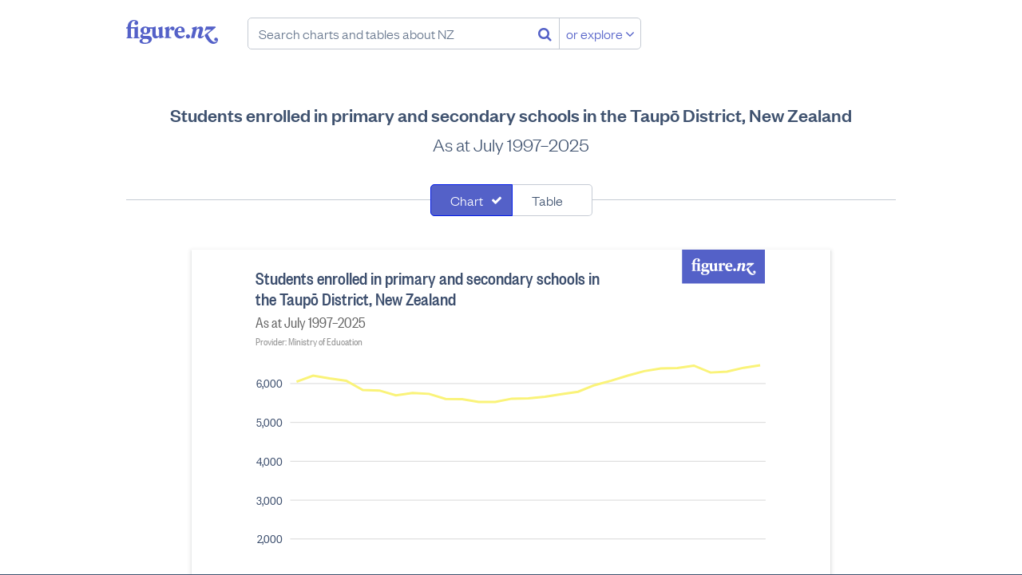

--- FILE ---
content_type: text/html; charset=utf-8
request_url: https://figure.nz/chart/BYhJA1E2IXinWMi3-FdkokWK2xsW46r1E
body_size: 39910
content:
<!DOCTYPE html>
<html lang="en-nz" class="no-js blueprint-chart" id="endpoint-chart-view" data-csrf-token="794bb93c47aa8ac13067d19ef36f6cc41749cc7f453b4170fe71c88c05ce269461b674ad8af270a08846668ecfc21b3387f0c18cc37629adb86b6d276732dfa0">
    <head>
        <meta charset="utf-8">
        <meta http-equiv="X-UA-Compatible" content="IE=edge" />
        <meta name="viewport" content="width=device-width, initial-scale=1.0">
        <title>Students enrolled in primary and secondary schools in the Taupō District, New Zealand - Figure.NZ</title>
        <link rel="canonical" href="https://figure.nz/chart/BYhJA1E2IXinWMi3-FdkokWK2xsW46r1E">
        <link rel="preload" href="/cdn/fonts/FoundersGroteskWeb-Medium.ddaf33b8b386.woff2" as="font" type="font/woff2" crossorigin>
        <link rel="preload" href="/cdn/fonts/FoundersGroteskWeb-Light.a73e6c8bad29.woff2" as="font" type="font/woff2" crossorigin>
        <link rel="preload" href="/cdn/fonts/FoundersGroteskCondensedWeb-Medium.79cd34ac72d8.woff2" as="font" type="font/woff2" crossorigin>
        <link rel="preload" href="/cdn/fonts/FoundersGroteskWeb-LightItalic.225e02eedf7a.woff2" as="font" type="font/woff2" crossorigin>
        <link rel="preload" href="/cdn/fonts/FoundersGroteskCondensedWeb-Regular.c6f90c024966.woff2" as="font" type="font/woff2" crossorigin>
        <link rel="preload" href="/assets/fonts/fontawesome-webfont.woff2" as="font" media="font/woff2" crossorigin>
        <meta name="keywords" content="" />
        <meta property="og:site_name" content="Figure.NZ">
        <meta property="og:title" content="Students enrolled in primary and secondary schools in the Taupō District, New Zealand">
        <meta property="og:type" content="website">
        <meta property="og:url" content="https://figure.nz/chart/BYhJA1E2IXinWMi3-FdkokWK2xsW46r1E">
        <meta property="og:description" content="As at July 1997–2025" />
        <meta name="description" content="As at July 1997–2025" />
        <meta property="og:image" content="https://figure.nz/chart/BYhJA1E2IXinWMi3-FdkokWK2xsW46r1E/download">
        <meta property="og:image:type" content="image/png">
        <meta property="og:image:width" content="700">
        <meta property="og:image:height" content="525">
        <meta name="twitter:site" content="@FigureNZ">
        <meta name="twitter:title" content="Students enrolled in primary and secondary schools in the Taupō District, New Zealand - Figure.NZ">
        <meta name="twitter:card" content="summary_large_image">
        <meta name="twitter:image" content="https://figure.nz/chart/BYhJA1E2IXinWMi3-FdkokWK2xsW46r1E/download">
        <meta name="apple-mobile-web-app-title" content="Figure.NZ" />
        <link rel="apple-touch-icon" href="/cdn/img/icons/apple-touch-icon.0edb3a1671cc.png" sizes="180x180">
        <link rel="icon" href="/cdn/img/icons/favicon-32x32.d2664b56c51f.png" sizes="32x32" type="image/png">
        <link rel="icon" href="/cdn/img/icons/favicon-16x16.c4d47e6f1b87.png" sizes="16x16" type="image/png">
        <meta name="theme-color" content="#ffffff">
        <link rel="mask-icon" href="/assets/img/favicons/safari-pinned-tab.svg" color="#5461c8">
        <link rel="manifest" href="/assets/manifest.json" crossorigin="use-credentials">
        <meta name="msapplication-config" content="/assets/browserconfig.xml">
        <link rel="icon" type="image/x-icon" href="/favicon.ico">
        <link rel="stylesheet" href="/cdn/stylesheets/main.ab5addac85d2.css">
        <script nonce="CuVKK4ABdR_Z0F6H">
        var _rollbarConfig = {
            accessToken: "f7f1cf7040d649bc8ab37c919d33b7aa",
            captureUncaught: true,
            captureUnhandledRejections: true,
            enabled: true,
            verbose: true,
            payload: {
                environment: "production",
                client: {
                    javascript: {
                        source_map_enabled: true,
                        code_version: "2dd5a3ae832154d67f8f6e0bf3c8e4368b6551ab",
                        guess_uncaught_frames: true,
                    },
                },
            },
            captureIp: 'anonymize',
            checkIgnore: function(isUncaught, args, payload) {
                if (typeof(payload.body) === 'object') {
                    if (typeof(payload.body.trace) === 'object') {
                        if  (typeof(payload.body.trace.frames) !== 'undefined') {
                            for (var i = 0; i < payload.body.trace.frames.length; i++) {
                                var frame = payload.body.trace.frames[i];
                                if (frame.filename.startsWith('safari-extension')) return true;
                                if (frame.filename.startsWith('chrome-extension')) return true;
                            }
                        }
                    }
                }

                return false;
            }
        };
        // Rollbar Snippet
        !function(r){function e(n){if(o[n])return o[n].exports;var t=o[n]={exports:{},id:n,loaded:!1};return r[n].call(t.exports,t,t.exports,e),t.loaded=!0,t.exports}var o={};return e.m=r,e.c=o,e.p="",e(0)}([function(r,e,o){"use strict";var n=o(1),t=o(4);_rollbarConfig=_rollbarConfig||{},_rollbarConfig.rollbarJsUrl=_rollbarConfig.rollbarJsUrl||"https://cdnjs.cloudflare.com/ajax/libs/rollbar.js/2.4.4/rollbar.min.js",_rollbarConfig.async=void 0===_rollbarConfig.async||_rollbarConfig.async;var a=n.setupShim(window,_rollbarConfig),l=t(_rollbarConfig);window.rollbar=n.Rollbar,a.loadFull(window,document,!_rollbarConfig.async,_rollbarConfig,l)},function(r,e,o){"use strict";function n(r){return function(){try{return r.apply(this,arguments)}catch(r){try{console.error("[Rollbar]: Internal error",r)}catch(r){}}}}function t(r,e){this.options=r,this._rollbarOldOnError=null;var o=s++;this.shimId=function(){return o},"undefined"!=typeof window&&window._rollbarShims&&(window._rollbarShims[o]={handler:e,messages:[]})}function a(r,e){if(r){var o=e.globalAlias||"Rollbar";if("object"==typeof r[o])return r[o];r._rollbarShims={},r._rollbarWrappedError=null;var t=new p(e);return n(function(){e.captureUncaught&&(t._rollbarOldOnError=r.onerror,i.captureUncaughtExceptions(r,t,!0),i.wrapGlobals(r,t,!0)),e.captureUnhandledRejections&&i.captureUnhandledRejections(r,t,!0);var n=e.autoInstrument;return e.enabled!==!1&&(void 0===n||n===!0||"object"==typeof n&&n.network)&&r.addEventListener&&(r.addEventListener("load",t.captureLoad.bind(t)),r.addEventListener("DOMContentLoaded",t.captureDomContentLoaded.bind(t))),r[o]=t,t})()}}function l(r){return n(function(){var e=this,o=Array.prototype.slice.call(arguments,0),n={shim:e,method:r,args:o,ts:new Date};window._rollbarShims[this.shimId()].messages.push(n)})}var i=o(2),s=0,d=o(3),c=function(r,e){return new t(r,e)},p=function(r){return new d(c,r)};t.prototype.loadFull=function(r,e,o,t,a){var l=function(){var e;if(void 0===r._rollbarDidLoad){e=new Error("rollbar.js did not load");for(var o,n,t,l,i=0;o=r._rollbarShims[i++];)for(o=o.messages||[];n=o.shift();)for(t=n.args||[],i=0;i<t.length;++i)if(l=t[i],"function"==typeof l){l(e);break}}"function"==typeof a&&a(e)},i=!1,s=e.createElement("script"),d=e.getElementsByTagName("script")[0],c=d.parentNode;s.crossOrigin="",s.src=t.rollbarJsUrl,o||(s.async=!0),s.onload=s.onreadystatechange=n(function(){if(!(i||this.readyState&&"loaded"!==this.readyState&&"complete"!==this.readyState)){s.onload=s.onreadystatechange=null;try{c.removeChild(s)}catch(r){}i=!0,l()}}),c.insertBefore(s,d)},t.prototype.wrap=function(r,e,o){try{var n;if(n="function"==typeof e?e:function(){return e||{}},"function"!=typeof r)return r;if(r._isWrap)return r;if(!r._rollbar_wrapped&&(r._rollbar_wrapped=function(){o&&"function"==typeof o&&o.apply(this,arguments);try{return r.apply(this,arguments)}catch(o){var e=o;throw e&&("string"==typeof e&&(e=new String(e)),e._rollbarContext=n()||{},e._rollbarContext._wrappedSource=r.toString(),window._rollbarWrappedError=e),e}},r._rollbar_wrapped._isWrap=!0,r.hasOwnProperty))for(var t in r)r.hasOwnProperty(t)&&(r._rollbar_wrapped[t]=r[t]);return r._rollbar_wrapped}catch(e){return r}};for(var u="log,debug,info,warn,warning,error,critical,global,configure,handleUncaughtException,handleUnhandledRejection,captureEvent,captureDomContentLoaded,captureLoad".split(","),f=0;f<u.length;++f)t.prototype[u[f]]=l(u[f]);r.exports={setupShim:a,Rollbar:p}},function(r,e){"use strict";function o(r,e,o){if(r){var t;if("function"==typeof e._rollbarOldOnError)t=e._rollbarOldOnError;else if(r.onerror){for(t=r.onerror;t._rollbarOldOnError;)t=t._rollbarOldOnError;e._rollbarOldOnError=t}var a=function(){var o=Array.prototype.slice.call(arguments,0);n(r,e,t,o)};o&&(a._rollbarOldOnError=t),r.onerror=a}}function n(r,e,o,n){r._rollbarWrappedError&&(n[4]||(n[4]=r._rollbarWrappedError),n[5]||(n[5]=r._rollbarWrappedError._rollbarContext),r._rollbarWrappedError=null),e.handleUncaughtException.apply(e,n),o&&o.apply(r,n)}function t(r,e,o){if(r){"function"==typeof r._rollbarURH&&r._rollbarURH.belongsToShim&&r.removeEventListener("unhandledrejection",r._rollbarURH);var n=function(r){var o,n,t;try{o=r.reason}catch(r){o=void 0}try{n=r.promise}catch(r){n="[unhandledrejection] error getting `promise` from event"}try{t=r.detail,!o&&t&&(o=t.reason,n=t.promise)}catch(r){t="[unhandledrejection] error getting `detail` from event"}o||(o="[unhandledrejection] error getting `reason` from event"),e&&e.handleUnhandledRejection&&e.handleUnhandledRejection(o,n)};n.belongsToShim=o,r._rollbarURH=n,r.addEventListener("unhandledrejection",n)}}function a(r,e,o){if(r){var n,t,a="EventTarget,Window,Node,ApplicationCache,AudioTrackList,ChannelMergerNode,CryptoOperation,EventSource,FileReader,HTMLUnknownElement,IDBDatabase,IDBRequest,IDBTransaction,KeyOperation,MediaController,MessagePort,ModalWindow,Notification,SVGElementInstance,Screen,TextTrack,TextTrackCue,TextTrackList,WebSocket,WebSocketWorker,Worker,XMLHttpRequest,XMLHttpRequestEventTarget,XMLHttpRequestUpload".split(",");for(n=0;n<a.length;++n)t=a[n],r[t]&&r[t].prototype&&l(e,r[t].prototype,o)}}function l(r,e,o){if(e.hasOwnProperty&&e.hasOwnProperty("addEventListener")){for(var n=e.addEventListener;n._rollbarOldAdd&&n.belongsToShim;)n=n._rollbarOldAdd;var t=function(e,o,t){n.call(this,e,r.wrap(o),t)};t._rollbarOldAdd=n,t.belongsToShim=o,e.addEventListener=t;for(var a=e.removeEventListener;a._rollbarOldRemove&&a.belongsToShim;)a=a._rollbarOldRemove;var l=function(r,e,o){a.call(this,r,e&&e._rollbar_wrapped||e,o)};l._rollbarOldRemove=a,l.belongsToShim=o,e.removeEventListener=l}}r.exports={captureUncaughtExceptions:o,captureUnhandledRejections:t,wrapGlobals:a}},function(r,e){"use strict";function o(r,e){this.impl=r(e,this),this.options=e,n(o.prototype)}function n(r){for(var e=function(r){return function(){var e=Array.prototype.slice.call(arguments,0);if(this.impl[r])return this.impl[r].apply(this.impl,e)}},o="log,debug,info,warn,warning,error,critical,global,configure,handleUncaughtException,handleUnhandledRejection,_createItem,wrap,loadFull,shimId,captureEvent,captureDomContentLoaded,captureLoad".split(","),n=0;n<o.length;n++)r[o[n]]=e(o[n])}o.prototype._swapAndProcessMessages=function(r,e){this.impl=r(this.options);for(var o,n,t;o=e.shift();)n=o.method,t=o.args,this[n]&&"function"==typeof this[n]&&("captureDomContentLoaded"===n||"captureLoad"===n?this[n].apply(this,[t[0],o.ts]):this[n].apply(this,t));return this},r.exports=o},function(r,e){"use strict";r.exports=function(r){return function(e){if(!e&&!window._rollbarInitialized){r=r||{};for(var o,n,t=r.globalAlias||"Rollbar",a=window.rollbar,l=function(r){return new a(r)},i=0;o=window._rollbarShims[i++];)n||(n=o.handler),o.handler._swapAndProcessMessages(l,o.messages);window[t]=n,window._rollbarInitialized=!0}}}}]);
        // End Rollbar Snippet
    </script>
    <script nonce="CuVKK4ABdR_Z0F6H">
        window.canUseLocalStorage = function () {
            try {
                window.localStorage.setItem('__test_localstorage', 'gracefully');
                window.localStorage.removeItem('__test_localstorage');
                return true;
            } catch (e) {
                return false;
            }
        };

        if (!window.canUseLocalStorage()) {
            var data = {},
                undef;
            Object.assign(window.localStorage, {
                setItem     : function(id, val) { return data[id] = String(val); },
                getItem     : function(id) { return data.hasOwnProperty(id) ? data[id] : undef; },
                removeItem  : function(id) { return delete data[id]; },
                clear       : function() { return data = {}; }
            });
        }
    </script>
    <script type="text/javascript" nonce="CuVKK4ABdR_Z0F6H">
    /*! modernizr 3.6.0 (Custom Build) | MIT *
     * https://modernizr.com/download/?-smil-svg-touchevents-setclasses !*/
    !function(e,n,t){function o(e,n){return typeof e===n}function s(){var e,n,t,s,a,i,r;for(var l in c)if(c.hasOwnProperty(l)){if(e=[],n=c[l],n.name&&(e.push(n.name.toLowerCase()),n.options&&n.options.aliases&&n.options.aliases.length))for(t=0;t<n.options.aliases.length;t++)e.push(n.options.aliases[t].toLowerCase());for(s=o(n.fn,"function")?n.fn():n.fn,a=0;a<e.length;a++)i=e[a],r=i.split("."),1===r.length?Modernizr[r[0]]=s:(!Modernizr[r[0]]||Modernizr[r[0]]instanceof Boolean||(Modernizr[r[0]]=new Boolean(Modernizr[r[0]])),Modernizr[r[0]][r[1]]=s),f.push((s?"":"no-")+r.join("-"))}}function a(e){var n=u.className,t=Modernizr._config.classPrefix||"";if(p&&(n=n.baseVal),Modernizr._config.enableJSClass){var o=new RegExp("(^|\\s)"+t+"no-js(\\s|$)");n=n.replace(o,"$1"+t+"js$2")}Modernizr._config.enableClasses&&(n+=" "+t+e.join(" "+t),p?u.className.baseVal=n:u.className=n)}function i(){return"function"!=typeof n.createElement?n.createElement(arguments[0]):p?n.createElementNS.call(n,"http://www.w3.org/2000/svg",arguments[0]):n.createElement.apply(n,arguments)}function r(){var e=n.body;return e||(e=i(p?"svg":"body"),e.fake=!0),e}function l(e,t,o,s){var a,l,f,c,d="modernizr",p=i("div"),m=r();if(parseInt(o,10))for(;o--;)f=i("div"),f.id=s?s[o]:d+(o+1),p.appendChild(f);return a=i("style"),a.type="text/css",a.id="s"+d,(m.fake?m:p).appendChild(a),m.appendChild(p),a.styleSheet?a.styleSheet.cssText=e:a.appendChild(n.createTextNode(e)),p.id=d,m.fake&&(m.style.background="",m.style.overflow="hidden",c=u.style.overflow,u.style.overflow="hidden",u.appendChild(m)),l=t(p,e),m.fake?(m.parentNode.removeChild(m),u.style.overflow=c,u.offsetHeight):p.parentNode.removeChild(p),!!l}var f=[],c=[],d={_version:"3.6.0",_config:{classPrefix:"",enableClasses:!0,enableJSClass:!0,usePrefixes:!0},_q:[],on:function(e,n){var t=this;setTimeout(function(){n(t[e])},0)},addTest:function(e,n,t){c.push({name:e,fn:n,options:t})},addAsyncTest:function(e){c.push({name:null,fn:e})}},Modernizr=function(){};Modernizr.prototype=d,Modernizr=new Modernizr;var u=n.documentElement,p="svg"===u.nodeName.toLowerCase(),m=d._config.usePrefixes?" -webkit- -moz- -o- -ms- ".split(" "):["",""];d._prefixes=m;var h={}.toString;Modernizr.addTest("smil",function(){return!!n.createElementNS&&/SVGAnimate/.test(h.call(n.createElementNS("http://www.w3.org/2000/svg","animate")))});var v=d.testStyles=l;Modernizr.addTest("touchevents",function(){var t;if("ontouchstart"in e||e.DocumentTouch&&n instanceof DocumentTouch)t=!0;else{var o=["@media (",m.join("touch-enabled),("),"heartz",")","{#modernizr{top:9px;position:absolute}}"].join("");v(o,function(e){t=9===e.offsetTop})}return t}),Modernizr.addTest("svg",!!n.createElementNS&&!!n.createElementNS("http://www.w3.org/2000/svg","svg").createSVGRect),s(),a(f),delete d.addTest,delete d.addAsyncTest;for(var g=0;g<Modernizr._q.length;g++)Modernizr._q[g]();e.Modernizr=Modernizr}(window,document);
    </script>
    <script nonce="CuVKK4ABdR_Z0F6H">
    (function(){
            var t,i,e,n=window,o=document,a=arguments,s="script",r=["config","track","identify","visit","push","call","trackForm","trackClick"],c=function(){var t,i=this;for(i._e=[],t=0;r.length>t;t++)(function(t){i[t]=function(){return i._e.push([t].concat(Array.prototype.slice.call(arguments,0))),i}})(r[t])};for(n._w=n._w||{},t=0;a.length>t;t++)n._w[a[t]]=n[a[t]]=n[a[t]]||new c;i=o.createElement(s),i.async=1,i.src="https://static.woopra.com/js/w.js",e=o.getElementsByTagName(s)[0],e.parentNode.insertBefore(i,e)
    })("woopra");
    woopra.config({
        domain: 'figure.nz',
        hide_campaign: true,
        protocol: 'https',
    });
    woopra.track();
    </script>
        
    </head>
    <body>
        <a class="l-skip-to-content l-skip-to-main-content" href="#main-content">Skip to main content</a>
        




<div class="navbar-wrapper">
    <header class="navbar">
        <div class="figurenz-menu">
            <a href="/" class="figurenz-logo">Figure.nz</a>
            <form class="figurenz-tagline navsearch" action="/search/" id="search-box" role="search">
                <input class="form-input form-search navsearch-input" value="" type="text" placeholder="Search charts and tables about NZ" />
                <button class="no-button navsearch-button" aria-label="Search"><i class="fa fa-search"></i></button>
                <button class="button button-secondary navsearch-button navsearch-button-secondary">or explore <i class="fa fa-angle-down"></i></button>
            </form>
        </div>

        <div class="usermenu" id="user-menu"></div>
    </header>
</div>

    <main id="main-content">
        
            
                
            

            <div id="chart-view-new" class="content-width">
        <h1 class="l-content-title">Students enrolled in primary and secondary schools in the Taupō District, New Zealand</h1>
        <h2 class="l-content-subtitle">As at July 1997–2025</h2>

        
        <div id="chart-view">
            <div class="chart-view-component chart-and-table">
            
                <form class="l-searchfilter" name="search-filter">
                    <div class="segcontrol">
                        <div class="segcontrol-segment">
                            <input
                                type="checkbox"
                                checked="checked"
                                class="segcontrol-multi"
                                id="filter0"
                                value="chart"
                            />
                            <label
                                class="segcontrol-button"
                                for="filter0"
                            >
                                Chart
                            </label>
                        </div>
                        <div class="segcontrol-segment">
                            <input
                                type="checkbox"
                                
                                class="segcontrol-multi"
                                id="filter1"
                                value="table"
                            />
                            <label
                                class="segcontrol-button"
                                for="filter1"
                            >
                                Table
                            </label>
                        </div>
                    </div>
                </form>
            
                <div class="responsive-container responsive-container-horizontal">
                    <div class="svg-container chart-kind-line chart-shape-regular">
                        <div><svg width="100%" height="525" viewBox="0 0 700 525" version="1.1" xmlns="http://www.w3.org/2000/svg"><rect width="100%" height="100%" fill="#fff"/><path style="fill:#5461c8" fill-rule="evenodd" d="M567 0h105v43H567V0zm23.885 26.553l-1.344-.44v-9.226h-.5l-1.66.464h-4.077v-.857c0-3.06 1.184-4.59 2.823-4.59.478 0 .957.21 1.16.58-.522.232-.955.788-.955 1.437 0 .928.707 1.576 1.618 1.576.98 0 1.753-.81 1.753-1.807 0-1.74-1.547-2.69-3.756-2.69-2.846 0-5.578 2.11-5.646 6.073l-1.298.672v.81h1.298v7.604l-.934.416v.65h5.282v-.673l-1.343-.44v-7.557h3.233v7.603l-.933.416v.65h5.282v-.673zm5.166-3.802c-.91 0-1.48-.787-1.48-2.41 0-1.622.57-2.41 1.48-2.41.935 0 1.48.788 1.48 2.41 0 1.623-.545 2.41-1.48 2.41zm-2.685 6.746c0-.74.5-1.252 1.092-1.576h2.323c1.548 0 2.186.44 2.186 1.32 0 1.485-1.344 2.087-3.028 2.087-1.55 0-2.573-.626-2.573-1.83zm2.322 2.828c3.142 0 6.125-1.46 6.125-4.288 0-2.063-1.594-2.874-3.757-2.874h-3.392c-.57 0-.957-.302-.957-.788 0-.417.296-.65.638-.81.524.138 1.093.23 1.707.23 2.62 0 4.35-1.483 4.35-3.453 0-.533-.16-1.066-.478-1.552h2.322v5.145c0 2.503 1.48 3.523 2.983 3.523 1.092 0 2.254-.602 2.96-1.76h.09l.137 1.668h.41l3.552-.788v-.487l-1.184-1.067v-8.136h-.5l-3.462 1.136v.487l.956 1.297v5.216c-.41.417-.91.533-1.457.533-1.003 0-1.48-.65-1.48-1.924v-6.745h-.5l-2.12.696h-3.96c-.683-.44-1.594-.696-2.62-.696-2.617 0-4.347 1.484-4.347 3.454 0 1.252.706 2.318 1.89 2.92-1.14.303-2.027 1.16-2.027 2.25 0 1.274.91 1.993 2.117 2.155v.07c-1.548.23-2.823.834-2.823 2.086 0 1.74 2.186 2.504 4.827 2.504zM617.064 19.6v-2.713h-.48l-3.46 1.136v.487l.957 1.297v6.352l-.933.416v.65H619v-.72l-1.936-.44V20.62c.454-.813 1.07-1.554 1.64-1.81 0 .95.59 1.624 1.547 1.624.82 0 1.595-.65 1.595-1.693 0-1.134-.73-1.853-1.868-1.853-1.502 0-2.435 1.553-2.823 2.712h-.09zm7.67 1.274c.183-1.97.957-2.92 1.96-2.92 1.07 0 1.365.973 1.365 2.062 0 .37-.024.672-.07.858h-3.255zm3.188 4.612c-1.867 0-3.187-1.414-3.233-3.523h6.033c.09-.44.114-.88.114-1.25 0-2.39-1.64-3.826-3.87-3.826-2.756 0-5.237 2.086-5.237 5.447 0 3.314 2.3 5.122 4.94 5.122 1.8 0 3.484-.927 4.28-2.55l-.478-.486c-.842.81-1.616 1.066-2.55 1.066zm5.69-1.784c-.978 0-1.798.834-1.798 1.877 0 1.02.82 1.83 1.8 1.83 1 0 1.843-.81 1.843-1.83 0-1.044-.842-1.878-1.844-1.878zm25.796 5.7c-.16.72-1.07 1.253-1.958 1.253-2.254 0-4.6-3.43-6.147-7.046l7.103-5.912-.41-.81h-8.173l-1.16 3.66.523.28 1.23-1.16h4.074l-6.056 4.868c1.708 3.964 4.44 7.788 7.81 7.788 2.094 0 4.12-1.414 4.12-3.662 0-1.16-.797-1.9-1.753-1.9-.864 0-1.57.67-1.57 1.575 0 .765.547 1.39 1.412 1.39.364 0 .75-.138.956-.324zm-18.01-10.522l.388-1.993h-.683l-3.78 1.136-.136.487 1.116 1.112-1.89 7.603h3.005l1.935-7.394c.433-.463 1.048-.973 1.753-.973.82 0 1.025.626.797 1.484l-1.206 4.38c-.478 1.716.34 2.736 1.98 2.736 1.184 0 2.39-.74 3.347-1.923l-.364-.65c-.774.534-1.593.95-2.254.905l1.616-5.47c.592-1.97-.386-3.43-2.14-3.43-1.297 0-2.64.926-3.392 1.992h-.09z"/><g class="type-group" data-series="[{&quot;value&quot;:6037,&quot;Cell X&quot;:2,&quot;Cell Y&quot;:37,&quot;Year as at 1 July&quot;:&quot;1997&quot;,&quot;Territorial authority&quot;:&quot;Taupō&quot;,&quot;index&quot;:0},{&quot;value&quot;:6193,&quot;Cell X&quot;:3,&quot;Cell Y&quot;:37,&quot;Year as at 1 July&quot;:&quot;1998&quot;,&quot;Territorial authority&quot;:&quot;Taupō&quot;,&quot;index&quot;:1},{&quot;value&quot;:6122,&quot;Cell X&quot;:4,&quot;Cell Y&quot;:37,&quot;Year as at 1 July&quot;:&quot;1999&quot;,&quot;Territorial authority&quot;:&quot;Taupō&quot;,&quot;index&quot;:2},{&quot;value&quot;:6061,&quot;Cell X&quot;:5,&quot;Cell Y&quot;:37,&quot;Year as at 1 July&quot;:&quot;2000&quot;,&quot;Territorial authority&quot;:&quot;Taupō&quot;,&quot;index&quot;:3},{&quot;value&quot;:5824,&quot;Cell X&quot;:6,&quot;Cell Y&quot;:37,&quot;Year as at 1 July&quot;:&quot;2001&quot;,&quot;Territorial authority&quot;:&quot;Taupō&quot;,&quot;index&quot;:4},{&quot;value&quot;:5810,&quot;Cell X&quot;:7,&quot;Cell Y&quot;:37,&quot;Year as at 1 July&quot;:&quot;2002&quot;,&quot;Territorial authority&quot;:&quot;Taupō&quot;,&quot;index&quot;:5},{&quot;value&quot;:5685,&quot;Cell X&quot;:8,&quot;Cell Y&quot;:37,&quot;Year as at 1 July&quot;:&quot;2003&quot;,&quot;Territorial authority&quot;:&quot;Taupō&quot;,&quot;index&quot;:6},{&quot;value&quot;:5746,&quot;Cell X&quot;:9,&quot;Cell Y&quot;:37,&quot;Year as at 1 July&quot;:&quot;2004&quot;,&quot;Territorial authority&quot;:&quot;Taupō&quot;,&quot;index&quot;:7},{&quot;value&quot;:5724,&quot;Cell X&quot;:10,&quot;Cell Y&quot;:37,&quot;Year as at 1 July&quot;:&quot;2005&quot;,&quot;Territorial authority&quot;:&quot;Taupō&quot;,&quot;index&quot;:8},{&quot;value&quot;:5595,&quot;Cell X&quot;:11,&quot;Cell Y&quot;:37,&quot;Year as at 1 July&quot;:&quot;2006&quot;,&quot;Territorial authority&quot;:&quot;Taupō&quot;,&quot;index&quot;:9},{&quot;value&quot;:5589,&quot;Cell X&quot;:12,&quot;Cell Y&quot;:37,&quot;Year as at 1 July&quot;:&quot;2007&quot;,&quot;Territorial authority&quot;:&quot;Taupō&quot;,&quot;index&quot;:10},{&quot;value&quot;:5518,&quot;Cell X&quot;:13,&quot;Cell Y&quot;:37,&quot;Year as at 1 July&quot;:&quot;2008&quot;,&quot;Territorial authority&quot;:&quot;Taupō&quot;,&quot;index&quot;:11},{&quot;value&quot;:5517,&quot;Cell X&quot;:14,&quot;Cell Y&quot;:37,&quot;Year as at 1 July&quot;:&quot;2009&quot;,&quot;Territorial authority&quot;:&quot;Taupō&quot;,&quot;index&quot;:12},{&quot;value&quot;:5600,&quot;Cell X&quot;:15,&quot;Cell Y&quot;:37,&quot;Year as at 1 July&quot;:&quot;2010&quot;,&quot;Territorial authority&quot;:&quot;Taupō&quot;,&quot;index&quot;:13},{&quot;value&quot;:5610,&quot;Cell X&quot;:16,&quot;Cell Y&quot;:37,&quot;Year as at 1 July&quot;:&quot;2011&quot;,&quot;Territorial authority&quot;:&quot;Taupō&quot;,&quot;index&quot;:14},{&quot;value&quot;:5648,&quot;Cell X&quot;:17,&quot;Cell Y&quot;:37,&quot;Year as at 1 July&quot;:&quot;2012&quot;,&quot;Territorial authority&quot;:&quot;Taupō&quot;,&quot;index&quot;:15},{&quot;value&quot;:5716,&quot;Cell X&quot;:18,&quot;Cell Y&quot;:37,&quot;Year as at 1 July&quot;:&quot;2013&quot;,&quot;Territorial authority&quot;:&quot;Taupō&quot;,&quot;index&quot;:16},{&quot;value&quot;:5779,&quot;Cell X&quot;:19,&quot;Cell Y&quot;:37,&quot;Year as at 1 July&quot;:&quot;2014&quot;,&quot;Territorial authority&quot;:&quot;Taupō&quot;,&quot;index&quot;:17},{&quot;value&quot;:5948,&quot;Cell X&quot;:20,&quot;Cell Y&quot;:37,&quot;Year as at 1 July&quot;:&quot;2015&quot;,&quot;Territorial authority&quot;:&quot;Taupō&quot;,&quot;index&quot;:18},{&quot;value&quot;:6062,&quot;Cell X&quot;:21,&quot;Cell Y&quot;:37,&quot;Year as at 1 July&quot;:&quot;2016&quot;,&quot;Territorial authority&quot;:&quot;Taupō&quot;,&quot;index&quot;:19},{&quot;value&quot;:6193,&quot;Cell X&quot;:22,&quot;Cell Y&quot;:37,&quot;Year as at 1 July&quot;:&quot;2017&quot;,&quot;Territorial authority&quot;:&quot;Taupō&quot;,&quot;index&quot;:20},{&quot;value&quot;:6309,&quot;Cell X&quot;:23,&quot;Cell Y&quot;:37,&quot;Year as at 1 July&quot;:&quot;2018&quot;,&quot;Territorial authority&quot;:&quot;Taupō&quot;,&quot;index&quot;:21},{&quot;value&quot;:6377,&quot;Cell X&quot;:24,&quot;Cell Y&quot;:37,&quot;Year as at 1 July&quot;:&quot;2019&quot;,&quot;Territorial authority&quot;:&quot;Taupō&quot;,&quot;index&quot;:22},{&quot;value&quot;:6390,&quot;Cell X&quot;:25,&quot;Cell Y&quot;:37,&quot;Year as at 1 July&quot;:&quot;2020&quot;,&quot;Territorial authority&quot;:&quot;Taupō&quot;,&quot;index&quot;:23},{&quot;value&quot;:6451,&quot;Cell X&quot;:26,&quot;Cell Y&quot;:37,&quot;Year as at 1 July&quot;:&quot;2021&quot;,&quot;Territorial authority&quot;:&quot;Taupō&quot;,&quot;index&quot;:24},{&quot;value&quot;:6273,&quot;Cell X&quot;:27,&quot;Cell Y&quot;:37,&quot;Year as at 1 July&quot;:&quot;2022&quot;,&quot;Territorial authority&quot;:&quot;Taupō&quot;,&quot;index&quot;:25},{&quot;value&quot;:6296,&quot;Cell X&quot;:28,&quot;Cell Y&quot;:37,&quot;Year as at 1 July&quot;:&quot;2023&quot;,&quot;Territorial authority&quot;:&quot;Taupō&quot;,&quot;index&quot;:26},{&quot;value&quot;:6395,&quot;Cell X&quot;:29,&quot;Cell Y&quot;:37,&quot;Year as at 1 July&quot;:&quot;2024&quot;,&quot;Territorial authority&quot;:&quot;Taupō&quot;,&quot;index&quot;:27},{&quot;value&quot;:6461,&quot;Cell X&quot;:30,&quot;Cell Y&quot;:37,&quot;Year as at 1 July&quot;:&quot;2025&quot;,&quot;Territorial authority&quot;:&quot;Taupō&quot;,&quot;index&quot;:28}]" data-primary="&quot;Year as at 1 July&quot;" data-group="&quot;Territorial authority&quot;"><path class="background" style="fill:none" d="M70 115h603v351H70z"/><g class="type-group axes"><path class="background" style="fill:none" d="M70 145h603v321H70z"/><g class="type-group"><g class="type-rule"><path style="fill:none;stroke:#d8d8d8;stroke-width:1;opacity:1" d="M70 466.5h603M70 417.115h603M70 367.73h603M70 318.346h603M70 268.962h603M70 219.577h603M70 170.192h603"/></g><g class="type-rule"><path style="fill:none;stroke:#000;stroke-width:1;opacity:1" d="M70 170.192"/></g><g class="type-text" text-anchor="end"><text x="-10" y="321.5" dy=".35em" style="fill:#3d4f6e;opacity:1;font:300 16px 'FoundersGroteskCondensed','Helvetica Neue',Helvetica,Arial,sans-serif" transform="translate(70 145)">0</text><text x="-10" y="272.115" dy=".35em" style="fill:#3d4f6e;opacity:1;font:300 16px 'FoundersGroteskCondensed','Helvetica Neue',Helvetica,Arial,sans-serif" transform="translate(70 145)">1,000</text><text x="-10" y="222.731" dy=".35em" style="fill:#3d4f6e;opacity:1;font:300 16px 'FoundersGroteskCondensed','Helvetica Neue',Helvetica,Arial,sans-serif" transform="translate(70 145)">2,000</text><text x="-10" y="173.346" dy=".35em" style="fill:#3d4f6e;opacity:1;font:300 16px 'FoundersGroteskCondensed','Helvetica Neue',Helvetica,Arial,sans-serif" transform="translate(70 145)">3,000</text><text x="-10" y="123.962" dy=".35em" style="fill:#3d4f6e;opacity:1;font:300 16px 'FoundersGroteskCondensed','Helvetica Neue',Helvetica,Arial,sans-serif" transform="translate(70 145)">4,000</text><text x="-10" y="74.577" dy=".35em" style="fill:#3d4f6e;opacity:1;font:300 16px 'FoundersGroteskCondensed','Helvetica Neue',Helvetica,Arial,sans-serif" transform="translate(70 145)">5,000</text><text x="-10" y="25.192" dy=".35em" style="fill:#3d4f6e;opacity:1;font:300 16px 'FoundersGroteskCondensed','Helvetica Neue',Helvetica,Arial,sans-serif" transform="translate(70 145)">6,000</text></g><path d="M70.5 145.5v321" style="fill:none;stroke:transparent;stroke-width:1" class="type-path"/></g><text x="-44" y="-122" text-anchor="start" dy=".9em" style="fill:#3d4f6e;font:400 24px 'FoundersGroteskCondensedMedium'" transform="translate(70 145)" class="type-text title">Students enrolled in primary and secondary schools in</text><text x="-44" y="-96" text-anchor="start" dy=".9em" style="fill:#3d4f6e;font:400 24px 'FoundersGroteskCondensedMedium'" transform="translate(70 145)" class="type-text title">the Taupō District, New Zealand</text><text x="-44" y="-64" text-anchor="start" dy=".9em" style="fill:#666;font:300 20px 'FoundersGroteskCondensed'" transform="translate(70 145)" class="type-text subtitle">As at July 1997–2025</text><text x="-44" y="-36" text-anchor="start" dy=".9em" style="fill:#949494;font:300 14px 'FoundersGroteskCondensed'" transform="translate(70 145)" class="type-text provider">Provider: Ministry of Education</text><path d="M78 167.865l21-7.704 21 3.507 21 3.013 21 11.704 21 .69 21 6.174 21-3.012 21 1.086 21 6.37 21 .297 21 3.506 21 .05 21-4.1 21-.494 21-1.876 21-3.358 21-3.112 21-8.346 21-5.63 21-6.47 21-5.728 21-3.358 21-.642 21-3.012 21 8.79 21-1.136 21-4.89 21-3.258" style="fill:none;stroke:#faf379;stroke-width:3" class="type-group type-line" data-coords="[{&quot;x&quot;:8,&quot;y&quot;:22.865076923076916,&quot;index&quot;:0,&quot;color&quot;:&quot;#faf379&quot;},{&quot;x&quot;:29,&quot;y&quot;:15.161076923076909,&quot;index&quot;:1,&quot;color&quot;:&quot;#faf379&quot;},{&quot;x&quot;:50,&quot;y&quot;:18.667384615384602,&quot;index&quot;:2,&quot;color&quot;:&quot;#faf379&quot;},{&quot;x&quot;:71,&quot;y&quot;:21.679846153846157,&quot;index&quot;:3,&quot;color&quot;:&quot;#faf379&quot;},{&quot;x&quot;:92,&quot;y&quot;:33.38399999999999,&quot;index&quot;:4,&quot;color&quot;:&quot;#faf379&quot;},{&quot;x&quot;:113,&quot;y&quot;:34.075384615384614,&quot;index&quot;:5,&quot;color&quot;:&quot;#faf379&quot;},{&quot;x&quot;:134,&quot;y&quot;:40.248461538461555,&quot;index&quot;:6,&quot;color&quot;:&quot;#faf379&quot;},{&quot;x&quot;:155,&quot;y&quot;:37.236,&quot;index&quot;:7,&quot;color&quot;:&quot;#faf379&quot;},{&quot;x&quot;:176,&quot;y&quot;:38.32246153846155,&quot;index&quot;:8,&quot;color&quot;:&quot;#faf379&quot;},{&quot;x&quot;:197,&quot;y&quot;:44.69307692307694,&quot;index&quot;:9,&quot;color&quot;:&quot;#faf379&quot;},{&quot;x&quot;:218,&quot;y&quot;:44.98938461538462,&quot;index&quot;:10,&quot;color&quot;:&quot;#faf379&quot;},{&quot;x&quot;:239,&quot;y&quot;:48.495692307692316,&quot;index&quot;:11,&quot;color&quot;:&quot;#faf379&quot;},{&quot;x&quot;:260,&quot;y&quot;:48.54507692307694,&quot;index&quot;:12,&quot;color&quot;:&quot;#faf379&quot;},{&quot;x&quot;:281,&quot;y&quot;:44.446153846153834,&quot;index&quot;:13,&quot;color&quot;:&quot;#faf379&quot;},{&quot;x&quot;:302,&quot;y&quot;:43.95230769230769,&quot;index&quot;:14,&quot;color&quot;:&quot;#faf379&quot;},{&quot;x&quot;:323,&quot;y&quot;:42.075692307692314,&quot;index&quot;:15,&quot;color&quot;:&quot;#faf379&quot;},{&quot;x&quot;:344,&quot;y&quot;:38.717538461538446,&quot;index&quot;:16,&quot;color&quot;:&quot;#faf379&quot;},{&quot;x&quot;:365,&quot;y&quot;:35.60630769230769,&quot;index&quot;:17,&quot;color&quot;:&quot;#faf379&quot;},{&quot;x&quot;:386,&quot;y&quot;:27.260307692307677,&quot;index&quot;:18,&quot;color&quot;:&quot;#faf379&quot;},{&quot;x&quot;:407,&quot;y&quot;:21.630461538461535,&quot;index&quot;:19,&quot;color&quot;:&quot;#faf379&quot;},{&quot;x&quot;:428,&quot;y&quot;:15.161076923076909,&quot;index&quot;:20,&quot;color&quot;:&quot;#faf379&quot;},{&quot;x&quot;:449,&quot;y&quot;:9.432461538461524,&quot;index&quot;:21,&quot;color&quot;:&quot;#faf379&quot;},{&quot;x&quot;:470,&quot;y&quot;:6.074307692307695,&quot;index&quot;:22,&quot;color&quot;:&quot;#faf379&quot;},{&quot;x&quot;:491,&quot;y&quot;:5.4323076923076945,&quot;index&quot;:23,&quot;color&quot;:&quot;#faf379&quot;},{&quot;x&quot;:512,&quot;y&quot;:2.4198461538461395,&quot;index&quot;:24,&quot;color&quot;:&quot;#faf379&quot;},{&quot;x&quot;:533,&quot;y&quot;:11.2103076923077,&quot;index&quot;:25,&quot;color&quot;:&quot;#faf379&quot;},{&quot;x&quot;:554,&quot;y&quot;:10.074461538461525,&quot;index&quot;:26,&quot;color&quot;:&quot;#faf379&quot;},{&quot;x&quot;:575,&quot;y&quot;:5.185384615384626,&quot;index&quot;:27,&quot;color&quot;:&quot;#faf379&quot;},{&quot;x&quot;:596,&quot;y&quot;:1.9260000000000017,&quot;index&quot;:28,&quot;color&quot;:&quot;#faf379&quot;}]"/><g class="type-group"><g class="type-rule"><path style="fill:none;stroke:#686868;stroke-width:1;opacity:1" d="M78.5 466v8M162.5 466v8M246.5 466v8M330.5 466v8M414.5 466v8M498.5 466v8M582.5 466v8M666.5 466v8"/></g><g class="type-text" text-anchor="middle"><text x="8.5" y="12" dy=".9em" style="fill:#3d4f6e;opacity:1;font:300 16px 'FoundersGroteskCondensed','Helvetica Neue',Helvetica,Arial,sans-serif" transform="translate(70 466)">1997</text><text x="92.5" y="12" dy=".9em" style="fill:#3d4f6e;opacity:1;font:300 16px 'FoundersGroteskCondensed','Helvetica Neue',Helvetica,Arial,sans-serif" transform="translate(70 466)">2001</text><text x="176.5" y="12" dy=".9em" style="fill:#3d4f6e;opacity:1;font:300 16px 'FoundersGroteskCondensed','Helvetica Neue',Helvetica,Arial,sans-serif" transform="translate(70 466)">2005</text><text x="260.5" y="12" dy=".9em" style="fill:#3d4f6e;opacity:1;font:300 16px 'FoundersGroteskCondensed','Helvetica Neue',Helvetica,Arial,sans-serif" transform="translate(70 466)">2009</text><text x="344.5" y="12" dy=".9em" style="fill:#3d4f6e;opacity:1;font:300 16px 'FoundersGroteskCondensed','Helvetica Neue',Helvetica,Arial,sans-serif" transform="translate(70 466)">2013</text><text x="428.5" y="12" dy=".9em" style="fill:#3d4f6e;opacity:1;font:300 16px 'FoundersGroteskCondensed','Helvetica Neue',Helvetica,Arial,sans-serif" transform="translate(70 466)">2017</text><text x="512.5" y="12" dy=".9em" style="fill:#3d4f6e;opacity:1;font:300 16px 'FoundersGroteskCondensed','Helvetica Neue',Helvetica,Arial,sans-serif" transform="translate(70 466)">2021</text><text x="596.5" y="12" dy=".9em" style="fill:#3d4f6e;opacity:1;font:300 16px 'FoundersGroteskCondensed','Helvetica Neue',Helvetica,Arial,sans-serif" transform="translate(70 466)">2025</text></g><path d="M70.5 466.5h603" style="fill:none;stroke:#686868;stroke-width:1" class="type-path"/></g></g></g></svg></div>
                    </div>
                </div>
            
                <div class="invisible">
                
                    
                        
    <div class="accordion" id="accordion-d91ba8c1-4e3a-43c4-92d4-65fd0b2d9f36">
    
        <div
            class="accordion-content-container tatt"
            id="accordion-d91ba8c1-4e3a-43c4-92d4-65fd0b2d9f36-panel"
            role="region"
            
        >
            <div class="accordion-overlay">
                <button
                    aria-expanded="false"
                    aria-controls="accordion-d91ba8c1-4e3a-43c4-92d4-65fd0b2d9f36-panel"
                    
                >See more</button>
            </div>
            <div class="accordion-content" aria-hidden="true">
                
                            
    
    <div class="data-table-container shape-regular">
        <table class="data-table">
        
            <caption>
                The following information applies to all values in the table.
                Territorial authority: Taupo District, Measure: Student roll in primary and secondary schools
            </caption>
        
            <thead>
            <tr>
            
                <th>Year as at 1 July</th>
            
                <th><div>Number of students</div></th>
            
            </tr>
            </thead>
            <tbody>
            
            <tr>
                
                <td>1997</td>
                
                <td>6,037</td>
                
            </tr>
            
            <tr>
                
                <td>1998</td>
                
                <td>6,193</td>
                
            </tr>
            
            <tr>
                
                <td>1999</td>
                
                <td>6,122</td>
                
            </tr>
            
            <tr>
                
                <td>2000</td>
                
                <td>6,061</td>
                
            </tr>
            
            <tr>
                
                <td>2001</td>
                
                <td>5,824</td>
                
            </tr>
            
            <tr>
                
                <td>2002</td>
                
                <td>5,810</td>
                
            </tr>
            
            <tr>
                
                <td>2003</td>
                
                <td>5,685</td>
                
            </tr>
            
            <tr>
                
                <td>2004</td>
                
                <td>5,746</td>
                
            </tr>
            
            <tr>
                
                <td>2005</td>
                
                <td>5,724</td>
                
            </tr>
            
            <tr>
                
                <td>2006</td>
                
                <td>5,595</td>
                
            </tr>
            
            <tr>
                
                <td>2007</td>
                
                <td>5,589</td>
                
            </tr>
            
            <tr>
                
                <td>2008</td>
                
                <td>5,518</td>
                
            </tr>
            
            <tr>
                
                <td>2009</td>
                
                <td>5,517</td>
                
            </tr>
            
            <tr>
                
                <td>2010</td>
                
                <td>5,600</td>
                
            </tr>
            
            <tr>
                
                <td>2011</td>
                
                <td>5,610</td>
                
            </tr>
            
            <tr>
                
                <td>2012</td>
                
                <td>5,648</td>
                
            </tr>
            
            <tr>
                
                <td>2013</td>
                
                <td>5,716</td>
                
            </tr>
            
            <tr>
                
                <td>2014</td>
                
                <td>5,779</td>
                
            </tr>
            
            <tr>
                
                <td>2015</td>
                
                <td>5,948</td>
                
            </tr>
            
            <tr>
                
                <td>2016</td>
                
                <td>6,062</td>
                
            </tr>
            
            <tr>
                
                <td>2017</td>
                
                <td>6,193</td>
                
            </tr>
            
            <tr>
                
                <td>2018</td>
                
                <td>6,309</td>
                
            </tr>
            
            <tr>
                
                <td>2019</td>
                
                <td>6,377</td>
                
            </tr>
            
            <tr>
                
                <td>2020</td>
                
                <td>6,390</td>
                
            </tr>
            
            <tr>
                
                <td>2021</td>
                
                <td>6,451</td>
                
            </tr>
            
            <tr>
                
                <td>2022</td>
                
                <td>6,273</td>
                
            </tr>
            
            <tr>
                
                <td>2023</td>
                
                <td>6,296</td>
                
            </tr>
            
            <tr>
                
                <td>2024</td>
                
                <td>6,395</td>
                
            </tr>
            
            <tr>
                
                <td>2025</td>
                
                <td>6,461</td>
                
            </tr>
            
            </tbody>
        </table>
    </div>
                        
            </div>
        </div>
    </div>
    <script nonce="CuVKK4ABdR_Z0F6H">
        (() => {
            
            const container = document.getElementById('accordion-d91ba8c1-4e3a-43c4-92d4-65fd0b2d9f36')
            const header = container.querySelector('.accordion-headline')
            const headerButton = container.querySelector('.accordion-headline > button')
            const content = container.querySelector('.accordion-content')
            const overlay = container.querySelector('.accordion-overlay')

            function setContentKeyboardAccessible(isAccessible) {
                for (let e of content.querySelectorAll('a, button')) {
                   e.setAttribute('tabindex', isAccessible ? '0' : '-1')
                }
            }

            function setAriaAttributes(isOpen) {
                if (header) {
                    header.setAttribute('aria-expanded', isOpen)
                }
                for (const b of container.querySelectorAll('button[aria-expanded]')) {
                    b.setAttribute('aria-expanded', isOpen)
                }
                content.setAttribute('aria-hidden', !isOpen)
            }

            if (headerButton) {
                headerButton.addEventListener('click', () => {
                    container.classList.toggle('open')
                })
            }
            overlay.addEventListener('click', () => {
                container.classList.toggle('open')
            })

            const observer = new MutationObserver((mutations, observer) => {
                for (const mutation of mutations) {
                    if (mutation.type === 'attributes' && mutation.attributeName === 'class') {
                        setContentKeyboardAccessible(container.classList.contains('open'))
                        setAriaAttributes(container.classList.contains('open'))
                    }
                }
            })

            observer.observe(container, {attributes: true, childList: false, subtree: false})
            setContentKeyboardAccessible(false)
            setAriaAttributes(false)
        })()
    </script>
                    
                
                </div>
            
            </div>
        </div>


    <div id="toolbox">
        <div class="toolbox">
            <ul class="toolbox-list pin-left" aria-label="Chart options">
                <li class="toolbox-item"><a href="mailto:"><i class="fa fa-exclamation-triangle"></i> Report</a></li>
                <li class="toolbox-item"><a href="#"><i class="fa fa-copyright"></i> License</a></li>
            </ul>
            <ul class="toolbox-list pin-right">
                
                <li class="toolbox-item">
                    <button
                    data-png="https://figure.nz/chart/BYhJA1E2IXinWMi3-FdkokWK2xsW46r1E/download"
                    data-csv="/table/sk0zXFRqY2N7Er61/download"
                class="button"><i class="fa fa-cloud-download"></i> Download</button>
                </li>
            </ul>
        </div>
    </div>

    

    <div id="more-info-toggle">
        
    <div class="accordion" id="accordion-17e4a344-6a2d-4403-b118-17fd34e8deb2">
    
        <div class="accordion-header">
            <h3
                class="accordion-headline"
                aria-expanded="false"
                aria-controls="accordion-17e4a344-6a2d-4403-b118-17fd34e8deb2-panel"
            >
                <button
                    aria-expanded="false"
                    aria-controls="accordion-17e4a344-6a2d-4403-b118-17fd34e8deb2-panel"
                    id="accordion-17e4a344-6a2d-4403-b118-17fd34e8deb2-header"
                >About this data</button>
            </h3>
        </div>
    
        <div
            class="accordion-content-container tatt"
            id="accordion-17e4a344-6a2d-4403-b118-17fd34e8deb2-panel"
            role="region"
            
            aria-labelledby="accordion-17e4a344-6a2d-4403-b118-17fd34e8deb2-header"
            
        >
            <div class="accordion-overlay">
                <button
                    aria-expanded="false"
                    aria-controls="accordion-17e4a344-6a2d-4403-b118-17fd34e8deb2-panel"
                    
                    aria-label="See detailed information about this data"
                    
                >See more</button>
            </div>
            <div class="accordion-content" aria-hidden="true">
                
            <div class="extraction">
        
        

        

        
        
        
        <h4>Limitations of the data</h4>
        <div><p>Schools can and do make amendments to their roll data outside of a collection period if they notice mistakes that affect their funding entitlements, often brought about by audit visits. These changes will not be reflected in the roll data that has been published.</p></div>
        <h4>Inclusions</h4>
        <div><p>Included school types are: Full Primary, Secondary, Intermediate, Composite, Restricted Composite, Correspondence School, Special School, Contributing, Teen Parent Unit.</p></div>
        
        <h4>Changes to data collection/processing</h4>
        <div><p>Decile was replaced with the Equity Index for funding purposes in 2023. 2022 is the last year when Decile is used for reporting purposes.</p></div>

        <h4>Data provided by</h4>
        <p><a href="/providers/DiOIk4Nfs8X8ekYq">Ministry of Education</a></p>

        <h4>Dataset name</h4>
        <p>School Roll Returns: Time Series Data for Trend Analysis 2025</p>

        
            <h4>Webpage:</h4>
            <p><a href="https://www.educationcounts.govt.nz/statistics/school-rolls">https://www.educationcounts.govt.nz/statistics/school-rolls</a></p>
        

        <h4>How to find the data</h4>
        <div><p>At URL download Excel spreadsheet titled 'Time series: Data for trend analysis 1996-2025' under 'Time series data' headline. <br>
<a href="http://Figure.NZ" rel="nofollow">Figure.NZ</a> edited the file for processing purposes.</p></div>

        <h4>Import &amp; extraction details</h4>
        <p>File as imported: <a href="https://figure.nz/table/sk0zXFRqY2N7Er61/download-source-dataset">School Roll Returns: Time Series Data for Trend Analysis 2025</a>



        </p>
        <p>From the dataset <cite>School Roll Returns: Time Series Data for Trend Analysis 2025</cite>, this data was extracted:</p>
        <ul>
            <li>Sheet: Territorial Authority - Board</li>
        <li>Range: <code>B4:AE93</code></li><li>Provided: 2,070 data points</li>
        </ul>
        
        <p>This data forms the table <a href="/table/sk0zXFRqY2N7Er61">Schooling - Student roll by territorial authority 1996–2025</a>.</p>
        

        
            <h4>Dataset originally released on:</h4>
            <p>
                
                
                November 2025
                
            </p>
        

        <h4>About this dataset</h4>
        <div><p>The Ministry of Education carries out statistical collections (roll returns) from New Zealand schools at different times during the year.<br>
The data reported here is based on the 1 July roll returns since it provides detailed information on age and ethnicity for trend analysis.</p></div>
        <h4>Purpose of collection</h4>
        <div><p>The Ministry uses the collected data in a number of ways: to fund and staff schools; to support policy analysis, development and decision making; to monitor the outcomes of the New Zealand education system; and for national and international reporting purposes.</p></div>
        
        
    </div>
    <script nonce="CuVKK4ABdR_Z0F6H">
        
        function move_to_more_info(e) {
            if (document.location.hash === '#more-info-toggle') {
                document.getElementById('more-info-toggle').querySelector('.accordion').classList.add('open')
                document.getElementById('more-info-toggle').scrollIntoView()
            }
         }

        
        if (typeof(document.fonts) !== 'undefined' && typeof(document.fonts.ready) === 'object') {
             
            document.fonts.ready.then(() => setTimeout(move_to_more_info, 500));
         }
        else {
             
            setTimeout(move_to_more_info, 500);
         }
    </script>
        
            </div>
        </div>
    </div>
    <script nonce="CuVKK4ABdR_Z0F6H">
        (() => {
            
            const container = document.getElementById('accordion-17e4a344-6a2d-4403-b118-17fd34e8deb2')
            const header = container.querySelector('.accordion-headline')
            const headerButton = container.querySelector('.accordion-headline > button')
            const content = container.querySelector('.accordion-content')
            const overlay = container.querySelector('.accordion-overlay')

            function setContentKeyboardAccessible(isAccessible) {
                for (let e of content.querySelectorAll('a, button')) {
                   e.setAttribute('tabindex', isAccessible ? '0' : '-1')
                }
            }

            function setAriaAttributes(isOpen) {
                if (header) {
                    header.setAttribute('aria-expanded', isOpen)
                }
                for (const b of container.querySelectorAll('button[aria-expanded]')) {
                    b.setAttribute('aria-expanded', isOpen)
                }
                content.setAttribute('aria-hidden', !isOpen)
            }

            if (headerButton) {
                headerButton.addEventListener('click', () => {
                    container.classList.toggle('open')
                })
            }
            overlay.addEventListener('click', () => {
                container.classList.toggle('open')
            })

            const observer = new MutationObserver((mutations, observer) => {
                for (const mutation of mutations) {
                    if (mutation.type === 'attributes' && mutation.attributeName === 'class') {
                        setContentKeyboardAccessible(container.classList.contains('open'))
                        setAriaAttributes(container.classList.contains('open'))
                    }
                }
            })

            observer.observe(container, {attributes: true, childList: false, subtree: false})
            setContentKeyboardAccessible(false)
            setAriaAttributes(false)
        })()
    </script>
    </div>

    
    <div class="accordion open" id="accordion-de828c1b-9635-490c-acf4-307dcb808958">
    
        <div class="accordion-header">
            <h3
                class="accordion-headline"
                aria-expanded="false"
                aria-controls="accordion-de828c1b-9635-490c-acf4-307dcb808958-panel"
            >
                <button
                    aria-expanded="false"
                    aria-controls="accordion-de828c1b-9635-490c-acf4-307dcb808958-panel"
                    id="accordion-de828c1b-9635-490c-acf4-307dcb808958-header"
                >Related Content</button>
            </h3>
        </div>
    
        <div
            class="accordion-content-container tatt"
            id="accordion-de828c1b-9635-490c-acf4-307dcb808958-panel"
            role="region"
            
            aria-labelledby="accordion-de828c1b-9635-490c-acf4-307dcb808958-header"
            
        >
            <div class="accordion-overlay">
                <button
                    aria-expanded="false"
                    aria-controls="accordion-de828c1b-9635-490c-acf4-307dcb808958-panel"
                    
                    aria-label="See other content related to this data"
                    
                >See more</button>
            </div>
            <div class="accordion-content" aria-hidden="true">
                
        
        <div class="taglist" aria-label="Related searches"><ul class="taglist "><li class="taglist-item tag">
                <a class="tag-label" href="/search/?query=Children" aria-label="Search Children">Children</a></li><li class="taglist-item tag">
                <a class="tag-label" href="/search/?query=Education" aria-label="Search Education">Education</a></li><li class="taglist-item tag">
                <a class="tag-label" href="/search/?query=Roll" aria-label="Search Roll">Roll</a></li><li class="taglist-item tag">
                <a class="tag-label" href="/search/?query=Schools" aria-label="Search Schools">Schools</a></li><li class="taglist-item tag">
                <a class="tag-label" href="/search/?query=Students" aria-label="Search Students">Students</a></li><li class="taglist-item tag">
                <a class="tag-label" href="/search/?query=Teenagers" aria-label="Search Teenagers">Teenagers</a></li><li class="taglist-item tag">
                <a class="tag-label" href="/search/?query=Youth" aria-label="Search Youth">Youth</a></li></ul></div>
        
        <ul class="medialist l-relatedcontent" aria-label="Related charts">
        
            
        <li class="medialist-item mediablock">
            <a class="mediablock-thumbnail" href="/chart/BYhJA1E2IXinWMi3-xZOL053Uy3XjXxkT">
                <svg width="1080" height="810" viewBox="0 0 1080 810" version="1.1" xmlns="http://www.w3.org/2000/svg"><rect width="100%" height="100%" fill="#fff"/><g class="type-group"><path class="background" style="fill:none" d="M40 40h1000v730H40z"/><g class="type-group"><path class="background" style="fill:none" d="M40 240h1000v530H40z"/><g class="type-group"><g class="type-rule"><path style="fill:none;stroke:#000;stroke-width:1;opacity:1" d="M1030.5 770"/></g><path d="M40.5 770.5h1000" style="fill:none;stroke:transparent;stroke-width:1" class="type-path"/></g><g class="type-group"><g class="type-rule"><path style="fill:none;stroke:#000;stroke-width:1;opacity:1" d="M40 240.5"/></g><path d="M40.5 240.5v530" style="fill:none;stroke:transparent;stroke-width:1" class="type-path"/></g><text x="0" y="-160" text-anchor="start" style="fill:#555;font:400 72px 'FoundersGroteskCondensed'" transform="translate(40 240)" class="type-text">Students in schools in the Hastings</text><text x="0" y="-100" text-anchor="start" style="fill:#555;font:400 72px 'FoundersGroteskCondensed'" transform="translate(40 240)" class="type-text">District, New Zealand</text><text x="0" y="-40" text-anchor="start" style="fill:#a8a9ac;font:300 60px 'FoundersGroteskCondensed'" transform="translate(40 240)" class="type-text">1997–2025</text><path d="M50 303.335l35-7.056 35-2.187 35-1.192 35-2.75 35-9.274 35-4.67h35l35-4.737 35 7.154 35-1.557 35 5.598 35 1.855 35 3.445 35-2.352 35 1.79 35-.995 35 .464 35-3.08 35-8.812 35-10.136 35-4.306 35-1.657 35-1.92 35 3.38 35 4.305 35 2.882 35-5.466 35-5.3" style="fill:none;stroke:#3a8ad3;stroke-width:8" class="type-group type-line"/></g></g></svg>
            </a>
        </li>
    
        
            
        <li class="medialist-item mediablock">
            <a class="mediablock-thumbnail" href="/chart/BYhJA1E2IXinWMi3-9oqlXK4PoNc8Jdur">
                <svg width="1080" height="810" viewBox="0 0 1080 810" version="1.1" xmlns="http://www.w3.org/2000/svg"><rect width="100%" height="100%" fill="#fff"/><g class="type-group"><path class="background" style="fill:none" d="M40 40h1000v730H40z"/><g class="type-group"><path class="background" style="fill:none" d="M40 240h1000v530H40z"/><g class="type-group"><g class="type-rule"><path style="fill:none;stroke:#000;stroke-width:1;opacity:1" d="M1030.5 770"/></g><path d="M40.5 770.5h1000" style="fill:none;stroke:transparent;stroke-width:1" class="type-path"/></g><g class="type-group"><g class="type-rule"><path style="fill:none;stroke:#000;stroke-width:1;opacity:1" d="M40 240.5"/></g><path d="M40.5 240.5v530" style="fill:none;stroke:transparent;stroke-width:1" class="type-path"/></g><text x="0" y="-160" text-anchor="start" style="fill:#555;font:400 72px 'FoundersGroteskCondensed'" transform="translate(40 240)" class="type-text">Students in schools in the Whangārei</text><text x="0" y="-100" text-anchor="start" style="fill:#555;font:400 72px 'FoundersGroteskCondensed'" transform="translate(40 240)" class="type-text">District, New Zealand</text><text x="0" y="-40" text-anchor="start" style="fill:#a8a9ac;font:300 60px 'FoundersGroteskCondensed'" transform="translate(40 240)" class="type-text">1997–2025</text><path d="M50 350.004l35-5.712 35 3.062 35 .56 35 6.036 35-1.472 35-7.98 35-5.27 35 2.414 35 1.325 35 2.415 35 5.89 35 .646 35-1.766 35 .117 35-1.002 35-7.037 35-5.21 35-9.63 35-13.308 35-8.95 35-8.245 35-3.063 35-5.565 35-3.004 35 8.362 35 3.416 35-10.453 35 1.797" style="fill:none;stroke:#984cac;stroke-width:8" class="type-group type-line"/></g></g></svg>
            </a>
        </li>
    
        
            
        <li class="medialist-item mediablock">
            <a class="mediablock-thumbnail" href="/chart/BYhJA1E2IXinWMi3-H5mpP0jJpvyvKrwF">
                <svg width="1080" height="810" viewBox="0 0 1080 810" version="1.1" xmlns="http://www.w3.org/2000/svg"><rect width="100%" height="100%" fill="#fff"/><g class="type-group"><path class="background" style="fill:none" d="M40 40h1000v730H40z"/><g class="type-group"><path class="background" style="fill:none" d="M40 240h1000v530H40z"/><g class="type-group"><g class="type-rule"><path style="fill:none;stroke:#000;stroke-width:1;opacity:1" d="M1030.5 770"/></g><path d="M40.5 770.5h1000" style="fill:none;stroke:transparent;stroke-width:1" class="type-path"/></g><g class="type-group"><g class="type-rule"><path style="fill:none;stroke:#000;stroke-width:1;opacity:1" d="M40 240.5"/></g><path d="M40.5 240.5v530" style="fill:none;stroke:transparent;stroke-width:1" class="type-path"/></g><text x="0" y="-160" text-anchor="start" style="fill:#555;font:400 72px 'FoundersGroteskCondensed'" transform="translate(40 240)" class="type-text">Students in schools in the Matamata-Piako</text><text x="0" y="-100" text-anchor="start" style="fill:#555;font:400 72px 'FoundersGroteskCondensed'" transform="translate(40 240)" class="type-text">District, New Zealand</text><text x="0" y="-40" text-anchor="start" style="fill:#a8a9ac;font:300 60px 'FoundersGroteskCondensed'" transform="translate(40 240)" class="type-text">1997–2025</text><path d="M50 285.2l35-13.02 35 1.74 35 20.973 35 14.158 35 6.286 35-.455 35 4.696 35-4.846 35 10.297 35 1.893 35-5.15 35 .456 35 7.04 35 3.938 35 4.09 35 1.665 35 2.65 35-3.787 35 3.483 35-4.24 35-1.59 35 1.135 35-4.844 35-2.802 35-4.694 35-12.57 35-15.066 35-4.694" style="fill:none;stroke:#26429b;stroke-width:8" class="type-group type-line"/></g></g></svg>
            </a>
        </li>
    
        
            
        <li class="medialist-item mediablock">
            <a class="mediablock-thumbnail" href="/chart/BYhJA1E2IXinWMi3-0hdCbTAFUyrhFTfs">
                <svg width="1080" height="810" viewBox="0 0 1080 810" version="1.1" xmlns="http://www.w3.org/2000/svg"><rect width="100%" height="100%" fill="#fff"/><g class="type-group"><path class="background" style="fill:none" d="M40 40h1000v730H40z"/><g class="type-group"><path class="background" style="fill:none" d="M40 240h1000v530H40z"/><g class="type-group"><g class="type-rule"><path style="fill:none;stroke:#000;stroke-width:1;opacity:1" d="M1030.5 770"/></g><path d="M40.5 770.5h1000" style="fill:none;stroke:transparent;stroke-width:1" class="type-path"/></g><g class="type-group"><g class="type-rule"><path style="fill:none;stroke:#000;stroke-width:1;opacity:1" d="M40 240.5"/></g><path d="M40.5 240.5v530" style="fill:none;stroke:transparent;stroke-width:1" class="type-path"/></g><text x="0" y="-160" text-anchor="start" style="fill:#555;font:400 72px 'FoundersGroteskCondensed'" transform="translate(40 240)" class="type-text">Students in schools in the Waikato District,</text><text x="0" y="-100" text-anchor="start" style="fill:#555;font:400 72px 'FoundersGroteskCondensed'" transform="translate(40 240)" class="type-text">New Zealand</text><text x="0" y="-40" text-anchor="start" style="fill:#a8a9ac;font:300 60px 'FoundersGroteskCondensed'" transform="translate(40 240)" class="type-text">1997–2025</text><path d="M50 366.582l35-7.685h35l35 3.003 35 8.612 35-1.678 35-7.95 35 4.947 35 .708 35-4.33 35 4.727 35-6.846 35-5.39 35-.617 35-8.48 35-1.502 35-5.917 35-2.474 35-17.447 35-14.265 35-8.083 35-5.344 35-5.078 35-5.61 35-9.142 35 4.858 35-11.218 35-3.268 35-8.17" style="fill:none;stroke:#96d6ba;stroke-width:8" class="type-group type-line"/></g></g></svg>
            </a>
        </li>
    
        
            
        <li class="medialist-item mediablock">
            <a class="mediablock-thumbnail" href="/chart/BYhJA1E2IXinWMi3-CzOpXKuNvsMXIc0v">
                <svg width="1080" height="810" viewBox="0 0 1080 810" version="1.1" xmlns="http://www.w3.org/2000/svg"><rect width="100%" height="100%" fill="#fff"/><g class="type-group"><path class="background" style="fill:none" d="M40 40h1000v730H40z"/><g class="type-group"><path class="background" style="fill:none" d="M40 240h1000v530H40z"/><g class="type-group"><g class="type-rule"><path style="fill:none;stroke:#000;stroke-width:1;opacity:1" d="M1030.5 770"/></g><path d="M40.5 770.5h1000" style="fill:none;stroke:transparent;stroke-width:1" class="type-path"/></g><g class="type-group"><g class="type-rule"><path style="fill:none;stroke:#000;stroke-width:1;opacity:1" d="M40 240.5"/></g><path d="M40.5 240.5v530" style="fill:none;stroke:transparent;stroke-width:1" class="type-path"/></g><text x="0" y="-160" text-anchor="start" style="fill:#555;font:400 72px 'FoundersGroteskCondensed'" transform="translate(40 240)" class="type-text">Students in schools in the Waitomo</text><text x="0" y="-100" text-anchor="start" style="fill:#555;font:400 72px 'FoundersGroteskCondensed'" transform="translate(40 240)" class="type-text">District, New Zealand</text><text x="0" y="-40" text-anchor="start" style="fill:#a8a9ac;font:300 60px 'FoundersGroteskCondensed'" transform="translate(40 240)" class="type-text">1997–2025</text><path d="M50 258.79l35-2.408 35-1.446 35 5.54 35 4.82 35 33.245 35 7.47 35 .48 35 4.337 35 10.36 35-6.746 35 8.915 35 11.08 35 4.58 35 11.562 35 .482 35 5.3 35-.242 35-6.023 35 4.578 35 13.25 35 20.718 35-4.335 35 8.19 35 8.432 35 .24 35 4.82 35-16.864 35 13.49" style="fill:none;stroke:#ba0a87;stroke-width:8" class="type-group type-line"/></g></g></svg>
            </a>
        </li>
    
        
            
        <li class="medialist-item mediablock">
            <a class="mediablock-thumbnail" href="/chart/BYhJA1E2IXinWMi3-3Zo1FbF2tKjpN3tq">
                <svg width="1080" height="810" viewBox="0 0 1080 810" version="1.1" xmlns="http://www.w3.org/2000/svg"><rect width="100%" height="100%" fill="#fff"/><g class="type-group"><path class="background" style="fill:none" d="M40 40h1000v730H40z"/><g class="type-group"><path class="background" style="fill:none" d="M40 240h1000v530H40z"/><g class="type-group"><g class="type-rule"><path style="fill:none;stroke:#000;stroke-width:1;opacity:1" d="M1030.5 770"/></g><path d="M40.5 770.5h1000" style="fill:none;stroke:transparent;stroke-width:1" class="type-path"/></g><g class="type-group"><g class="type-rule"><path style="fill:none;stroke:#000;stroke-width:1;opacity:1" d="M40 240.5"/></g><path d="M40.5 240.5v530" style="fill:none;stroke:transparent;stroke-width:1" class="type-path"/></g><text x="0" y="-160" text-anchor="start" style="fill:#555;font:400 72px 'FoundersGroteskCondensed'" transform="translate(40 240)" class="type-text">Students in schools in the Waipā District,</text><text x="0" y="-100" text-anchor="start" style="fill:#555;font:400 72px 'FoundersGroteskCondensed'" transform="translate(40 240)" class="type-text">New Zealand</text><text x="0" y="-40" text-anchor="start" style="fill:#a8a9ac;font:300 60px 'FoundersGroteskCondensed'" transform="translate(40 240)" class="type-text">1997–2025</text><path d="M50 420.73l35-7.11 35-4.373 35 5.035 35-5.168 35-5.344 35-12.632 35-8.26 35-4.46 35-4.55 35-3.18 35-2.207 35-3.312 35-9.937 35 4.285 35-2.473 35-7.774 35-4.505 35-10.07 35-7.95 35-16.032 35-8.965 35-12.764 35-13.47 35-8.745 35 7.067 35-5.565 35-6.67 35 5.566" style="fill:none;stroke:#287bb6;stroke-width:8" class="type-group type-line"/></g></g></svg>
            </a>
        </li>
    
        
            
        <li class="medialist-item mediablock">
            <a class="mediablock-thumbnail" href="/chart/BYhJA1E2IXinWMi3-SMyKk3cJFwWfjP3i">
                <svg width="1080" height="810" viewBox="0 0 1080 810" version="1.1" xmlns="http://www.w3.org/2000/svg"><rect width="100%" height="100%" fill="#fff"/><g class="type-group"><path class="background" style="fill:none" d="M40 40h1000v730H40z"/><g class="type-group"><path class="background" style="fill:none" d="M40 240h1000v530H40z"/><g class="type-group"><g class="type-rule"><path style="fill:none;stroke:#000;stroke-width:1;opacity:1" d="M1030.5 770"/></g><path d="M40.5 770.5h1000" style="fill:none;stroke:transparent;stroke-width:1" class="type-path"/></g><g class="type-group"><g class="type-rule"><path style="fill:none;stroke:#000;stroke-width:1;opacity:1" d="M40 240.5"/></g><path d="M40.5 240.5v530" style="fill:none;stroke:transparent;stroke-width:1" class="type-path"/></g><text x="0" y="-160" text-anchor="start" style="fill:#555;font:400 72px 'FoundersGroteskCondensed'" transform="translate(40 240)" class="type-text">Students in schools in the Carterton</text><text x="0" y="-100" text-anchor="start" style="fill:#555;font:400 72px 'FoundersGroteskCondensed'" transform="translate(40 240)" class="type-text">District, New Zealand</text><text x="0" y="-40" text-anchor="start" style="fill:#a8a9ac;font:300 60px 'FoundersGroteskCondensed'" transform="translate(40 240)" class="type-text">1997–2025</text><path d="M50 338.05l35-1.59h35l35-18.55 35 4.77 35 31.27 35-1.06 35 9.01 35-4.77 35 2.65 35 3.71 35-11.66 35 24.38 35-1.59 35 15.37 35-24.38 35-17.49 35-1.06 35-31.8 35 5.3 35-.53 35-9.54 35-4.77 35-10.07 35-21.73 35 4.24 35-16.43 35 20.67 35-2.12" style="fill:none;stroke:#351d3b;stroke-width:8" class="type-group type-line"/></g></g></svg>
            </a>
        </li>
    
        
            
        <li class="medialist-item mediablock">
            <a class="mediablock-thumbnail" href="/chart/BYhJA1E2IXinWMi3-tlumPZL2WtaeSmc1">
                <svg width="1080" height="810" viewBox="0 0 1080 810" version="1.1" xmlns="http://www.w3.org/2000/svg"><rect width="100%" height="100%" fill="#fff"/><g class="type-group"><path class="background" style="fill:none" d="M40 40h1000v730H40z"/><g class="type-group"><path class="background" style="fill:none" d="M40 240h1000v530H40z"/><g class="type-group"><g class="type-rule"><path style="fill:none;stroke:#000;stroke-width:1;opacity:1" d="M1030.5 770"/></g><path d="M40.5 770.5h1000" style="fill:none;stroke:transparent;stroke-width:1" class="type-path"/></g><g class="type-group"><g class="type-rule"><path style="fill:none;stroke:#000;stroke-width:1;opacity:1" d="M40 240.5"/></g><path d="M40.5 240.5v530" style="fill:none;stroke:transparent;stroke-width:1" class="type-path"/></g><text x="0" y="-160" text-anchor="start" style="fill:#555;font:400 72px 'FoundersGroteskCondensed'" transform="translate(40 240)" class="type-text">Students in schools in the Hauraki District,</text><text x="0" y="-100" text-anchor="start" style="fill:#555;font:400 72px 'FoundersGroteskCondensed'" transform="translate(40 240)" class="type-text">New Zealand</text><text x="0" y="-40" text-anchor="start" style="fill:#a8a9ac;font:300 60px 'FoundersGroteskCondensed'" transform="translate(40 240)" class="type-text">1997–2025</text><path d="M50 299.478l35 5.77 35-13.78 35-.235 35 6.596 35 3.886 35 16.135 35 .943 35 6.125 35 9.658 35 7.066 35 6.242 35 .472 35 10.01 35 5.772 35 4.122 35-.236 35 .59 35-1.296 35-3.416 35 2.238 35-3.18 35-12.956 35 3.77 35-2.945 35 .588 35-2.71 35-7.655 35 6.596" style="fill:none;stroke:#d2f397;stroke-width:8" class="type-group type-line"/></g></g></svg>
            </a>
        </li>
    
        
            
        <li class="medialist-item mediablock">
            <a class="mediablock-thumbnail" href="/chart/BYhJA1E2IXinWMi3-VTx1AOl9NEHjhE9T">
                <svg width="1080" height="810" viewBox="0 0 1080 810" version="1.1" xmlns="http://www.w3.org/2000/svg"><rect width="100%" height="100%" fill="#fff"/><g class="type-group"><path class="background" style="fill:none" d="M40 40h1000v730H40z"/><g class="type-group"><path class="background" style="fill:none" d="M40 240h1000v530H40z"/><g class="type-group"><g class="type-rule"><path style="fill:none;stroke:#000;stroke-width:1;opacity:1" d="M1030.5 770"/></g><path d="M40.5 770.5h1000" style="fill:none;stroke:transparent;stroke-width:1" class="type-path"/></g><g class="type-group"><g class="type-rule"><path style="fill:none;stroke:#000;stroke-width:1;opacity:1" d="M40 240.5"/></g><path d="M40.5 240.5v530" style="fill:none;stroke:transparent;stroke-width:1" class="type-path"/></g><text x="0" y="-160" text-anchor="start" style="fill:#555;font:400 72px 'FoundersGroteskCondensed'" transform="translate(40 240)" class="type-text">Students in schools in the Wairoa District,</text><text x="0" y="-100" text-anchor="start" style="fill:#555;font:400 72px 'FoundersGroteskCondensed'" transform="translate(40 240)" class="type-text">New Zealand</text><text x="0" y="-40" text-anchor="start" style="fill:#a8a9ac;font:300 60px 'FoundersGroteskCondensed'" transform="translate(40 240)" class="type-text">1997–2025</text><path d="M50 272.463l35 8.612 35 15.68 35 26.72 35 3.313 35 17.887L260 346l35 21.863 35 4.195 35 10.82 35 6.847 35 12.367 35 12.587 35 7.95 35 15.458 35 5.52 35 6.184 35 7.508 35-2.43 35 .443 35-13.692 35 8.613 35 1.105 35-9.938 35 2.87 35-4.857 35 1.766 35-.884 35 10.158" style="fill:none;stroke:#faf379;stroke-width:8" class="type-group type-line"/></g></g></svg>
            </a>
        </li>
    
        
            
        <li class="medialist-item mediablock">
            <a class="mediablock-thumbnail" href="/chart/BYhJA1E2IXinWMi3-Idmhdr1oZcfUUzoN">
                <svg width="1080" height="810" viewBox="0 0 1080 810" version="1.1" xmlns="http://www.w3.org/2000/svg"><rect width="100%" height="100%" fill="#fff"/><g class="type-group"><path class="background" style="fill:none" d="M40 40h1000v730H40z"/><g class="type-group"><path class="background" style="fill:none" d="M40 240h1000v530H40z"/><g class="type-group"><g class="type-rule"><path style="fill:none;stroke:#000;stroke-width:1;opacity:1" d="M1030.5 770"/></g><path d="M40.5 770.5h1000" style="fill:none;stroke:transparent;stroke-width:1" class="type-path"/></g><g class="type-group"><g class="type-rule"><path style="fill:none;stroke:#000;stroke-width:1;opacity:1" d="M40 240.5"/></g><path d="M40.5 240.5v530" style="fill:none;stroke:transparent;stroke-width:1" class="type-path"/></g><text x="0" y="-160" text-anchor="start" style="fill:#555;font:400 72px 'FoundersGroteskCondensed'" transform="translate(40 240)" class="type-text">Students in schools in the Marlborough</text><text x="0" y="-100" text-anchor="start" style="fill:#555;font:400 72px 'FoundersGroteskCondensed'" transform="translate(40 240)" class="type-text">District, New Zealand</text><text x="0" y="-40" text-anchor="start" style="fill:#a8a9ac;font:300 60px 'FoundersGroteskCondensed'" transform="translate(40 240)" class="type-text">1997–2025</text><path d="M50 312.41l35-1.854 35 2.85 35-.928 35-.464 35 6.095 35 2.78 35 3.58 35 2.715 35-1.458 35 2.518 35 3.578 35-.663 35 11.46h35l35 4.705 35-4.57 35-1.525 35-12.588 35-1.722 35-4.306 35-.597 35-8.546 35-.993 35-.662 35 8.414 35-6.825 35-8.215 35 3.047" style="fill:none;stroke:#3a8ad3;stroke-width:8" class="type-group type-line"/></g></g></svg>
            </a>
        </li>
    
        
            
        <li class="medialist-item mediablock">
            <a class="mediablock-thumbnail" href="/chart/BYhJA1E2IXinWMi3-Ho7jvWl37nfDfEZy">
                <svg width="1080" height="810" viewBox="0 0 1080 810" version="1.1" xmlns="http://www.w3.org/2000/svg"><rect width="100%" height="100%" fill="#fff"/><g class="type-group"><path class="background" style="fill:none" d="M40 40h1000v730H40z"/><g class="type-group"><path class="background" style="fill:none" d="M40 240h1000v530H40z"/><g class="type-group"><g class="type-rule"><path style="fill:none;stroke:#000;stroke-width:1;opacity:1" d="M1030.5 770"/></g><path d="M40.5 770.5h1000" style="fill:none;stroke:transparent;stroke-width:1" class="type-path"/></g><g class="type-group"><g class="type-rule"><path style="fill:none;stroke:#000;stroke-width:1;opacity:1" d="M40 240.5"/></g><path d="M40.5 240.5v530" style="fill:none;stroke:transparent;stroke-width:1" class="type-path"/></g><text x="0" y="-160" text-anchor="start" style="fill:#555;font:400 72px 'FoundersGroteskCondensed'" transform="translate(40 240)" class="type-text">Students in schools in the Western Bay</text><text x="0" y="-100" text-anchor="start" style="fill:#555;font:400 72px 'FoundersGroteskCondensed'" transform="translate(40 240)" class="type-text">of Plenty District, New Zealand</text><text x="0" y="-40" text-anchor="start" style="fill:#a8a9ac;font:300 60px 'FoundersGroteskCondensed'" transform="translate(40 240)" class="type-text">1997–2025</text><path d="M50 365.94l35-12.72 35-2.25 35-6.23 35-2.65 35-3.113 35-5.83 35 8.812 35 14.176 35 9.408 35-1.524 35-.265 35-3.114 35-4.37 35 13.447 35 11.528 35 3.18 35 2.252 35-10.533 35-16.828 35-11.527 35-15.504 35-4.107 35-3.38 35-7.023 35 7.09 35-6.89 35-21.996 35 24.116" style="fill:none;stroke:#287bb6;stroke-width:8" class="type-group type-line"/></g></g></svg>
            </a>
        </li>
    
        
            
        <li class="medialist-item mediablock">
            <a class="mediablock-thumbnail" href="/chart/BYhJA1E2IXinWMi3-VjTDM7KyzPc2SHSZ">
                <svg width="1080" height="810" viewBox="0 0 1080 810" version="1.1" xmlns="http://www.w3.org/2000/svg"><rect width="100%" height="100%" fill="#fff"/><g class="type-group"><path class="background" style="fill:none" d="M40 40h1000v730H40z"/><g class="type-group"><path class="background" style="fill:none" d="M40 240h1000v530H40z"/><g class="type-group"><g class="type-rule"><path style="fill:none;stroke:#000;stroke-width:1;opacity:1" d="M1030.5 770"/></g><path d="M40.5 770.5h1000" style="fill:none;stroke:transparent;stroke-width:1" class="type-path"/></g><g class="type-group"><g class="type-rule"><path style="fill:none;stroke:#000;stroke-width:1;opacity:1" d="M40 240.5"/></g><path d="M40.5 240.5v530" style="fill:none;stroke:transparent;stroke-width:1" class="type-path"/></g><text x="0" y="-160" text-anchor="start" style="fill:#555;font:400 72px 'FoundersGroteskCondensed'" transform="translate(40 240)" class="type-text">Students in schools in the Far North</text><text x="0" y="-100" text-anchor="start" style="fill:#555;font:400 72px 'FoundersGroteskCondensed'" transform="translate(40 240)" class="type-text">District, New Zealand</text><text x="0" y="-40" text-anchor="start" style="fill:#a8a9ac;font:300 60px 'FoundersGroteskCondensed'" transform="translate(40 240)" class="type-text">1997–2025</text><path d="M50 265.032l35-9.947 35 7.175 35-3.465 35 7.99 35 8.725 35 1.468 35 .448 35 6.36 35 1.957 35 6.442 35 11.456 35 8.44 35 3.628 35-2.853 35 1.916 35-3.71 35 6.075 35-7.297 35-2.202 35-7.868 35-.367 35-2.078 35-6.4 35-6.157 35 8.887 35-6.604 35 6.686 35 2.446" style="fill:none;stroke:#ba0a87;stroke-width:8" class="type-group type-line"/></g></g></svg>
            </a>
        </li>
    
        
        </ul>
    
            </div>
        </div>
    </div>
    <script nonce="CuVKK4ABdR_Z0F6H">
        (() => {
            
            const container = document.getElementById('accordion-de828c1b-9635-490c-acf4-307dcb808958')
            const header = container.querySelector('.accordion-headline')
            const headerButton = container.querySelector('.accordion-headline > button')
            const content = container.querySelector('.accordion-content')
            const overlay = container.querySelector('.accordion-overlay')

            function setContentKeyboardAccessible(isAccessible) {
                for (let e of content.querySelectorAll('a, button')) {
                   e.setAttribute('tabindex', isAccessible ? '0' : '-1')
                }
            }

            function setAriaAttributes(isOpen) {
                if (header) {
                    header.setAttribute('aria-expanded', isOpen)
                }
                for (const b of container.querySelectorAll('button[aria-expanded]')) {
                    b.setAttribute('aria-expanded', isOpen)
                }
                content.setAttribute('aria-hidden', !isOpen)
            }

            if (headerButton) {
                headerButton.addEventListener('click', () => {
                    container.classList.toggle('open')
                })
            }
            overlay.addEventListener('click', () => {
                container.classList.toggle('open')
            })

            const observer = new MutationObserver((mutations, observer) => {
                for (const mutation of mutations) {
                    if (mutation.type === 'attributes' && mutation.attributeName === 'class') {
                        setContentKeyboardAccessible(container.classList.contains('open'))
                        setAriaAttributes(container.classList.contains('open'))
                    }
                }
            })

            observer.observe(container, {attributes: true, childList: false, subtree: false})
            setContentKeyboardAccessible(true)
            setAriaAttributes(true)
        })()
    </script>
    </div>
<!-- instance=kktitnmEzrKa08Ey -->
        
    </main>

    
    <div class="feedback-banner alert">
        <div class="alert-content give-feedback">
            <div class="content-message" id="banner-show-feedback"><i class="fa fa-bullhorn"></i> Thoughts? Feelings? Questions? Tell us at <a href="mailto:feedback@figure.nz">feedback@figure.nz</a></div>
        </div>
    </div>
    

    <footer class="footer">
        <div class="footer-wrapper">
            <div class="footer-row">
                <div class="footer-column">
                    <h4 aria-label="Learn about us">Learn about us</h4>
                    <ul class="footer-links">
                        <li><a href="https://tohu.figure.nz/external/what_we_do/#our-purpose" title="Why and how we're helping New Zealanders use figures.">Why Figure.NZ?</a></li>
                        <li><a href="https://tohu.figure.nz/external/use_figurenz/#use-our-data" title="Find out how you can use Figure.NZ or publish content with us.">How it works</a></li>
                        <li><a href="https://tohu.figure.nz/external/what_we_do/#what-is-your-technology">Technology</a></li>
                        <li><a href="https://blog.figure.nz/tagged/announcements">News</a></li>
                        <li><a href="https://tohu.figure.nz/external/what_we_do/#how-are-you-funded">Funding</a></li>
                        <li><a href="/learn-about-us/the-team" title="Learn about the Figure.NZ team.">The team</a></li>
                    </ul>
                </div>
                <div class="footer-column">
                    <h4>Get involved</h4>
                    <ul class="footer-links">
                        <li><a href="https://tohu.figure.nz/external/connect_with_us/#volunteer-to-help-figurenz">Become a contributor</a></li>
                        <li><a href="https://tohu.figure.nz/external/use_figurenz/#publish-your-data">Get your data on Figure.NZ</a></li>
                        <li><a href="https://tohu.figure.nz/external/use_figurenz/#publish-your-data">Engage our services</a></li>
                        <li><a href="/get-involved/contact-us" title="Get in touch with our team.">Contact us</a></li>
                        <li><a href="/get-involved/our-terms">Our terms</a></li>
                        <li><a href="/privacy">Privacy policy</a></li>
                    </ul>
                </div>
                <div class="footer-column">
                    <h4>Explore</h4>
                    <ul class="footer-links">
                        <li><a href="/business/">Business Figures</a></li>
                        <li><a href="/search/topics" title="Dig into key topics about New Zealand.">Topics</a></li>
                        <li><a href="https://blog.figure.nz/">Blog</a></li>
                        <li><a href="/partners/">Partners</a></li>
                        <li><a href="/providers/" title="See which organisations our data comes from.">Providers</a></li>
                    </ul>
                </div>
                <div class="footer-column">
                    <h4>Newsletter</h4>
                    <form class="form-inline newsletter-signup" action="https://wikinewzealand.us7.list-manage.com/subscribe" method="GET">
                        <input type="hidden" name="u" value="18ecb50cbd5142b2c53c303c5">
                        <input type="hidden" name="id" value="ef91311dbd">
                        <input class="form-input form-attachonend" type="text" name="MERGE0" placeholder="Your email address"><button type="submit" class="button form-attachtoend"><span title="Subscribe" class="fa fa-send"></span></button>
                    </form>

                    <h4>Connect</h4>
                    <ul class="footer-links footer-links-inline">
                        <li><a href="https://www.facebook.com/FigureNZ" title="Like us on Facebook" target="_blank" rel="noopener"><span class="fa fa-facebook"></span></a></li>
                        <li><a href="https://twitter.com/FigureNZ" title="Follow us on Twitter" target="_blank" rel="noopener"><span class="fa fa-twitter"></span></a></li>
                        <li><a href="https://www.youtube.com/channel/UCMLtra3BRESMQpBjfd-GrTQ" title="Subscribe to our YouTube channel" target="_blank" rel="noopener"><span class="fa fa-youtube"></span></a></li>
                        <li><a href="https://www.linkedin.com/company/figure-nz" title="Follow us on LinkedIn" target="_blank" rel="noopener"><span class="fa fa-linkedin"></span></a></li>
                    </ul>
                </div>
            </div>
            
            <div class="footer-row">
                <div class="footer-column">
                    <p class="copyright">Copyright © 2026 Figure NZ Trust.</p>
                </div>
            </div>
        </div>

    </footer>
        <script src="/cdn/js/app-common.a433f52e05fa.js"></script>
        <script src="/cdn/js/app-search_box.c0ce52490857.js"></script>
        <script nonce="CuVKK4ABdR_Z0F6H">
            if (document.getElementById('search-box')) {
                app.render_search_box(document.getElementById('search-box'), {
                    query: "",
                    url: "/search/",
                    placeholder_text: 'Search charts and tables about NZ',
                    types: "",
                    topics: [{"id": "7Hmcvp3olTLkKdE9", "slug": "crime", "name": "Crime", "subtopics": [{"id": "ntlF4q5qsD7E6s8N", "name": "Incidents", "synonyms": ["crime incidents"]}], "top_charts": ["5s8k2ALNnRKkSwKb", "AYTdjhLXfzltsLSH", "CKJRZIaCrrTa7nNT", "Eh7auHYITxVXnb4K-CfqwWVEC3JpFsWAq", "H2LOafOThrxymUst", "HvH195V8iR409RIo", "kJpaEJ6aFIAxJorP", "OutD66c818NBkejF", "QfzUNYemWD2QUEbf", "S4YKcrbIOWnKJW6M", "ubNkSWuf1NfCoE7H"]}, {"id": "r6ID51eYuVy2AZc0", "slug": "economy", "name": "Economy", "subtopics": [{"id": "3VNFhtodWVEeILYK", "name": "Trade", "synonyms": ["trade economy", "economy trade", "trade"]}, {"id": "62uQ8vj3MAcxwI4m", "name": "Prices", "synonyms": ["prices economy", "economy prices", "prices"]}, {"id": "76poFE4Tyo3iUqFj", "name": "Industry", "synonyms": ["industry economy", "economy industry", "industry"]}, {"id": "tHzhU4RRStxSDF7D", "name": "Innovation", "synonyms": ["innovation economy", "economy innovation", "innovation"]}, {"id": "vfcvlk6XnRMWC6Su", "name": "Government", "synonyms": ["government economy", "economy government", "government"]}, {"id": "ptyQsN2dQj1Ttt9K", "name": "Productivity", "synonyms": ["productivity economy", "economy productivity", "productivity"]}, {"id": "jHcX9IoOu1pDVxlP", "name": "Farming", "synonyms": ["economy farming", "farming"]}], "top_charts": ["1Vny7YwmIO8OoPNe-aoMb3PU42b6z7XK5", "io3DKa3cOWJhf4Q8", "jPhn59ZSuhXHZh7v-tHnSNrSaz64TPTur", "mEyumCSXO34oIn5c", "QRwTnCDzvn0Do1D6", "rE59xdnl5XiKKl8E", "U2DMJfsT2DJyLUki", "WNZOpEoBKRyz4hBh-c31wu2wPiIoP2OkK"]}, {"id": "NPlolmcoadnPCrNb", "slug": "education", "name": "Education", "subtopics": [{"id": "8EcjLzFbX5wfEZ1D", "name": "Early Childhood", "synonyms": ["early childhood education", "education early childhood"]}, {"id": "mXxsBx7WcM25vbot", "name": "Primary", "synonyms": ["primary education", "education primary", "primary school"]}, {"id": "4jirUei3AUursmki", "name": "Secondary", "synonyms": ["secondary education", "education secondary", "secondary school", "high school", "highschool"]}, {"id": "aPSs20dFutzOWF1H", "name": "Tertiary", "synonyms": ["university education", "education university", "tertiary education", "education tertiary"]}, {"id": "B8zAaQUexEM9vhJB", "name": "Students", "synonyms": ["education students", "students"]}, {"id": "KZyul11LqfbHr6VO", "name": "Teachers", "synonyms": ["education teachers", "teaching", "teachers"]}], "top_charts": ["1KZdfhKN6jIoYTFm", "5S3ETKXpoz2E6m4C", "D0hfFu4il7jowmw2-tj0FdaZ8XFXKcHwQ", "FMRF71vV6XojuUvF", "i6OKZXY7Pq4sXVv4-v50HpAUvmdxqX7Hx", "KeQccNMJYZzmtusn", "osXr8V0DdFTUr7f7", "S0SnFvtEeOTBLxBn", "tst1CF0JFxvZv7br-7A4N6SAzfsI06CTF", "XycyZaP5RlOVetlY"]}, {"id": "IWq82mAr8sYBx9mA", "slug": "employment", "name": "Employment", "subtopics": [{"id": "AcCqONMQ6L7qArua", "name": "Industry", "synonyms": ["industry employment", "employment industry", "industry"]}, {"id": "pOrfYZIHaViPQrdr", "name": "Income", "synonyms": ["income employment", "employment income", "job income", "income"]}], "top_charts": ["8vpXvYloRqFDQXIE-e76uY4ho6rmWjidL", "bT9sZ3E7nxDsBydM", "CTOSIr1lmo1dMCQ5-z2FOVYkU9aHKFAKR", "HfdSTeLz32VIRy9O", "ke7DbrQRJSVnehcy", "MC7XOC4YVXHvQY3R-iOuQSk2tK5yBsrp1", "nMd8ekwdrIJb8rdV", "rl3HEcVUVPKBhB8Y", "tnvcbPWAPYEJQ5Y8", "tpITzvI7r8iosPw6-ESUD0ZL6MXuDPxyQ", "uqFQZF8bZnUD9r0x-OTyUvM1nrpXX8Wfd"], "results": [{"url_slug": "tnvcbPWAPYEJQ5Y8", "svg_thumb": "<svg width=\"1080\" height=\"810\" viewBox=\"0 0 1080 810\" version=\"1.1\" xmlns=\"http://www.w3.org/2000/svg\"><rect width=\"100%\" height=\"100%\" fill=\"#fff\"/><g class=\"type-group\"><path class=\"background\" style=\"fill:none\" d=\"M40 40h1000v730H40z\"/><g class=\"type-group\"><path class=\"background\" style=\"fill:none\" d=\"M40 180h1000v590H40z\"/><g class=\"type-group\"><g class=\"type-rule\"><path style=\"fill:none;stroke:#000;stroke-width:1;opacity:1\" d=\"M1040.5 770\"/></g><path d=\"M40.5 770.5h1000\" style=\"fill:none;stroke:transparent;stroke-width:1\" class=\"type-path\"/></g><g class=\"type-group\"><g class=\"type-rule\"><path style=\"fill:none;stroke:#000;stroke-width:1;opacity:1\" d=\"M40 739\"/></g><path d=\"M40.5 180.5v590\" style=\"fill:none;stroke:transparent;stroke-width:1\" class=\"type-path\"/></g><text x=\"0\" y=\"-100\" text-anchor=\"start\" style=\"fill:#555;font:400 72px 'FoundersGroteskCondensed'\" transform=\"translate(40 180)\" class=\"type-text\">Sources of personal income</text><text x=\"0\" y=\"-40\" text-anchor=\"start\" style=\"fill:#a8a9ac;font:300 60px 'FoundersGroteskCondensed'\" transform=\"translate(40 180)\" class=\"type-text\">2023 Census, %</text><g class=\"type-group type-rect\"><path style=\"fill:#984cac\" d=\"M40 193h934.416v35H40zM40 237h282.302v35H40zM40 281h280.602v35H40zM40 325h221.675v35H40zM40 369h132.727v35H40zM40 413h95.813v35H40zM40 457h87.555v35H40zM40 501h47.115v35H40zM40 545h35.798v35H40zM40 589h34.316v35H40zM40 633h29.423v35H40zM40 677h26.025v35H40zM40 721h24.658v35H40z\"/></g></g></g></svg>", "thumbnail_title": "Sources of personal income", "shape": "regular", "provider": {"name": "Stats NZ", "id": "P7pUskRNLbAwOo0h", "url": "http://www.stats.govt.nz/"}, "subtitle": "2023 Census, % of people aged 15+", "id": "eh0rT98RUFzM6KTk", "type": "chart_instance", "title": "Sources of personal income in New Zealand", "dataset": {"name": "Census: Totals by topic for individuals, (NZ total), 2013, 2018, and 2023 Censuses", "id": "LtDDjZsBlZItBMUN"}, "thumbnail_subtitle": "2023 Census, %", "favourited": false, "url": "/chart/tnvcbPWAPYEJQ5Y8", "png_url": "https://figure.nz/chart/tnvcbPWAPYEJQ5Y8/download", "tags": [], "topics_tags": [], "topics_list": []}, {"url_slug": "MC7XOC4YVXHvQY3R-iOuQSk2tK5yBsrp1", "svg_thumb": "<svg width=\"1080\" height=\"810\" viewBox=\"0 0 1080 810\" version=\"1.1\" xmlns=\"http://www.w3.org/2000/svg\"><rect width=\"100%\" height=\"100%\" fill=\"#fff\"/><g class=\"type-group\"><path class=\"background\" style=\"fill:none\" d=\"M40 40h1000v730H40z\"/><g class=\"type-group\"><path class=\"background\" style=\"fill:none\" d=\"M40 180h1000v590H40z\"/><g class=\"type-group\"><g class=\"type-rule\"><path style=\"fill:none;stroke:#000;stroke-width:1;opacity:1\" d=\"M1040.5 770\"/></g><path d=\"M40.5 770.5h1000\" style=\"fill:none;stroke:transparent;stroke-width:1\" class=\"type-path\"/></g><g class=\"type-group\"><g class=\"type-rule\"><path style=\"fill:none;stroke:#000;stroke-width:1;opacity:1\" d=\"M40 746\"/></g><path d=\"M40.5 180.5v590\" style=\"fill:none;stroke:transparent;stroke-width:1\" class=\"type-path\"/></g><text x=\"0\" y=\"-100\" text-anchor=\"start\" style=\"fill:#555;font:400 72px 'FoundersGroteskCondensed'\" transform=\"translate(40 180)\" class=\"type-text\">Average hourly earnings for employees</text><text x=\"0\" y=\"-40\" text-anchor=\"start\" style=\"fill:#a8a9ac;font:300 60px 'FoundersGroteskCondensed'\" transform=\"translate(40 180)\" class=\"type-text\">By industry, 2025 Q2</text><g class=\"type-group type-rect\"><path style=\"fill:#031343\" d=\"M40 191h959.23v29H40zM40 227h847.385v29H40zM40 263h801.23v29H40zM40 299h777.23v29H40zM40 335h743.077v29H40zM40 371h715.23v29H40zM40 407h713.23v29H40zM40 443h692.615v29H40zM40 479h663.692v29H40zM40 515h640.462v29H40zM40 551h636v29H40zM40 587h617.846v29H40zM40 623h615.692v29H40zM40 659h597.23v29H40zM40 695h517.846v29H40zM40 731h457.538v29H40z\"/></g></g></g></svg>", "thumbnail_title": "Average hourly earnings for employees", "shape": "regular", "provider": {"name": "Stats NZ", "id": "P7pUskRNLbAwOo0h", "url": "http://www.stats.govt.nz/"}, "subtitle": "By industry, ordinary time plus overtime, 2025 Q2, NZD per hour", "id": "7p07qTrE7B1kFDkD", "type": "chart_instance", "title": "Average hourly earnings for employees in New Zealand", "dataset": {"name": "Quarterly Employment Survey: Average Hourly Earnings by Industry (ANZSIC06) and Sex (Quarterly) June 2025", "id": "pMFNhJHIFuEH6ySS"}, "thumbnail_subtitle": "By industry, 2025 Q2", "favourited": false, "url": "/chart/MC7XOC4YVXHvQY3R-iOuQSk2tK5yBsrp1", "png_url": "https://figure.nz/chart/MC7XOC4YVXHvQY3R-iOuQSk2tK5yBsrp1/download", "tags": [], "topics_tags": [], "topics_list": []}, {"url_slug": "HfdSTeLz32VIRy9O", "svg_thumb": "<svg width=\"1080\" height=\"810\" viewBox=\"0 0 1080 810\" version=\"1.1\" xmlns=\"http://www.w3.org/2000/svg\"><rect width=\"100%\" height=\"100%\" fill=\"#fff\"/><g class=\"type-group\"><path class=\"background\" style=\"fill:none\" d=\"M40 40h1000v730H40z\"/><g class=\"type-group\"><path class=\"background\" style=\"fill:none\" d=\"M40 240h1000v530H40z\"/><g class=\"type-group\"><g class=\"type-rule\"><path style=\"fill:none;stroke:#000;stroke-width:1;opacity:1\" d=\"M943 770\"/></g><path d=\"M40.5 770.5h1000\" style=\"fill:none;stroke:transparent;stroke-width:1\" class=\"type-path\"/></g><g class=\"type-group\"><g class=\"type-rule\"><path style=\"fill:none;stroke:#000;stroke-width:1;opacity:1\" d=\"M40 240.5\"/></g><path d=\"M40.5 240.5v530\" style=\"fill:none;stroke:transparent;stroke-width:1\" class=\"type-path\"/></g><text x=\"0\" y=\"-160\" text-anchor=\"start\" style=\"fill:#555;font:400 72px 'FoundersGroteskCondensed'\" transform=\"translate(40 240)\" class=\"type-text\">People who belong to a union in their main</text><text x=\"0\" y=\"-100\" text-anchor=\"start\" style=\"fill:#555;font:400 72px 'FoundersGroteskCondensed'\" transform=\"translate(40 240)\" class=\"type-text\">job</text><text x=\"0\" y=\"-40\" text-anchor=\"start\" style=\"fill:#a8a9ac;font:300 60px 'FoundersGroteskCondensed'\" transform=\"translate(40 240)\" class=\"type-text\">By age group and sex, 2025 Q2</text><g class=\"type-group\"><g class=\"type-rect\"><path style=\"fill:#351d3b\" d=\"M74 633.714h64V770H74z\"/><path style=\"fill:#7db5e4\" d=\"M138 660.97h64V770h-64z\"/></g><g class=\"type-rect\"><path style=\"fill:#351d3b\" d=\"M235 305.87h64V770h-64z\"/><path style=\"fill:#7db5e4\" d=\"M299 463.357h64V770h-64z\"/></g><g class=\"type-rect\"><path style=\"fill:#351d3b\" d=\"M396 241.514h64V770h-64z\"/><path style=\"fill:#7db5e4\" d=\"M460 452h64v318h-64z\"/></g><g class=\"type-rect\"><path style=\"fill:#351d3b\" d=\"M557 272.557h64V770h-64z\"/><path style=\"fill:#7db5e4\" d=\"M621 468.657h64V770h-64z\"/></g><g class=\"type-rect\"><path style=\"fill:#351d3b\" d=\"M718 324.8h64V770h-64z\"/><path style=\"fill:#7db5e4\" d=\"M782 494.4h64V770h-64z\"/></g><g class=\"type-rect\"><path style=\"fill:#351d3b\" d=\"M879 614.03h64V770h-64z\"/><path style=\"fill:#7db5e4\" d=\"M943 670.057h64V770h-64z\"/></g></g></g></g></svg>", "thumbnail_title": "People who belong to a union in their main job", "shape": "regular", "provider": {"name": "Stats NZ", "id": "P7pUskRNLbAwOo0h", "url": "http://www.stats.govt.nz/"}, "subtitle": "By age group and sex, 2025 Q2, thousands of people", "id": "ct2I0pQHK4HOCbte", "type": "chart_instance", "title": "People who belong to a union in their main job in New Zealand", "dataset": {"name": "Household Labour Force Survey: Paid Employees by Union Membership by Sex by Age Group (Quarterly) June 2025", "id": "p7ZFBDWBI5ztb8RF"}, "thumbnail_subtitle": "By age group and sex, 2025 Q2", "favourited": false, "url": "/chart/HfdSTeLz32VIRy9O", "png_url": "https://figure.nz/chart/HfdSTeLz32VIRy9O/download", "tags": [], "topics_tags": [], "topics_list": []}, {"url_slug": "ke7DbrQRJSVnehcy", "svg_thumb": "<svg width=\"1080\" height=\"810\" viewBox=\"0 0 1080 810\" version=\"1.1\" xmlns=\"http://www.w3.org/2000/svg\"><rect width=\"100%\" height=\"100%\" fill=\"#fff\"/><g class=\"type-group\"><path class=\"background\" style=\"fill:none\" d=\"M40 40h1000v730H40z\"/><g class=\"type-group\"><path class=\"background\" style=\"fill:none\" d=\"M40 180h1000v590H40z\"/><g class=\"type-group\"><g class=\"type-rule\"><path style=\"fill:none;stroke:#000;stroke-width:1;opacity:1\" d=\"M1040.5 770\"/></g><path d=\"M40.5 770.5h1000\" style=\"fill:none;stroke:transparent;stroke-width:1\" class=\"type-path\"/></g><g class=\"type-group\"><g class=\"type-rule\"><path style=\"fill:none;stroke:#000;stroke-width:1;opacity:1\" d=\"M40 724\"/></g><path d=\"M40.5 180.5v590\" style=\"fill:none;stroke:transparent;stroke-width:1\" class=\"type-path\"/></g><text x=\"0\" y=\"-100\" text-anchor=\"start\" style=\"fill:#555;font:400 72px 'FoundersGroteskCondensed'\" transform=\"translate(40 180)\" class=\"type-text\">Occupations of disabled people</text><text x=\"0\" y=\"-40\" text-anchor=\"start\" style=\"fill:#a8a9ac;font:300 60px 'FoundersGroteskCondensed'\" transform=\"translate(40 180)\" class=\"type-text\">2023 Q2, %</text><g class=\"type-group type-rect\"><path style=\"fill:#871671\" d=\"M40 198h980.77v57H40zM40 269h615.385v57H40zM40 340h592.308v57H40zM40 411h434.615v57H40zM40 482h342.308v57H40zM40 553h338.462v57H40zM40 624h273.077v57H40zM40 695h265.385v57H40z\"/></g></g></g></svg>", "thumbnail_title": "Occupations of disabled people", "shape": "regular", "provider": {"name": "Stats NZ", "id": "P7pUskRNLbAwOo0h", "url": "http://www.stats.govt.nz/"}, "subtitle": "2023 Q2, % of employed people aged 15+", "id": "JN5la9d0PNTtJi2M", "type": "chart_instance", "title": "Occupations of disabled people in New Zealand", "dataset": {"name": "Household Labour Force Survey: Labour market statistics (disability) June 2023 quarter", "id": "n7QAtyOMOQs8AZHl"}, "thumbnail_subtitle": "2023 Q2, %", "favourited": false, "url": "/chart/ke7DbrQRJSVnehcy", "png_url": "https://figure.nz/chart/ke7DbrQRJSVnehcy/download", "tags": [], "topics_tags": [], "topics_list": []}, {"url_slug": "bT9sZ3E7nxDsBydM", "svg_thumb": "<svg width=\"1080\" height=\"810\" viewBox=\"0 0 1080 810\" version=\"1.1\" xmlns=\"http://www.w3.org/2000/svg\"><rect width=\"100%\" height=\"100%\" fill=\"#fff\"/><g class=\"type-group\"><path class=\"background\" style=\"fill:none\" d=\"M40 40h1000v730H40z\"/><g class=\"type-group\"><path class=\"background\" style=\"fill:none\" d=\"M40 240h1000v530H40z\"/><g class=\"type-group\"><g class=\"type-rule\"><path style=\"fill:none;stroke:#000;stroke-width:1;opacity:1\" d=\"M897.5 770\"/></g><path d=\"M40.5 770.5h1000\" style=\"fill:none;stroke:transparent;stroke-width:1\" class=\"type-path\"/></g><g class=\"type-group\"><g class=\"type-rule\"><path style=\"fill:none;stroke:#000;stroke-width:1;opacity:1\" d=\"M40 240.5\"/></g><path d=\"M40.5 240.5v530\" style=\"fill:none;stroke:transparent;stroke-width:1\" class=\"type-path\"/></g><text x=\"0\" y=\"-160\" text-anchor=\"start\" style=\"fill:#555;font:400 72px 'FoundersGroteskCondensed'\" transform=\"translate(40 240)\" class=\"type-text\">People who would like to work from home</text><text x=\"0\" y=\"-100\" text-anchor=\"start\" style=\"fill:#555;font:400 72px 'FoundersGroteskCondensed'\" transform=\"translate(40 240)\" class=\"type-text\">more often</text><text x=\"0\" y=\"-40\" text-anchor=\"start\" style=\"fill:#a8a9ac;font:300 60px 'FoundersGroteskCondensed'\" transform=\"translate(40 240)\" class=\"type-text\">By age group, 2023</text><g class=\"type-group type-rect\"><path style=\"fill:#3a8ad3\" d=\"M88 286.375h190V770H88zM326 452h190v318H326zM564 465.25h190V770H564zM802 564.625h190V770H802z\"/></g></g></g></svg>", "thumbnail_title": "People who would like to work from home more often", "shape": "regular", "provider": {"name": "InternetNZ", "id": "OoDs0bNksOhnibL2", "url": "https://internetnz.nz"}, "subtitle": "By age group, 2023, % of people who are able to work from home", "id": "WWY47mOjxhnV8YQM", "type": "chart_instance", "title": "People in New Zealand who would like to work from home more often", "dataset": {"name": "New Zealand\u2019s Internet Insights: Report 2023", "id": "z1HYmEeZzM52M6XR"}, "thumbnail_subtitle": "By age group, 2023", "favourited": false, "url": "/chart/bT9sZ3E7nxDsBydM", "png_url": "https://figure.nz/chart/bT9sZ3E7nxDsBydM/download", "tags": [], "topics_tags": [], "topics_list": []}, {"url_slug": "CTOSIr1lmo1dMCQ5-z2FOVYkU9aHKFAKR", "svg_thumb": "<svg width=\"1080\" height=\"810\" viewBox=\"0 0 1080 810\" version=\"1.1\" xmlns=\"http://www.w3.org/2000/svg\"><rect width=\"100%\" height=\"100%\" fill=\"#fff\"/><g class=\"type-group\"><path class=\"background\" style=\"fill:none\" d=\"M40 40h1000v730H40z\"/><g class=\"type-group\"><path class=\"background\" style=\"fill:none\" d=\"M40 240h1000v530H40z\"/><g class=\"type-group\"><g class=\"type-rule\"><path style=\"fill:none;stroke:#000;stroke-width:1;opacity:1\" d=\"M1040.5 770\"/></g><path d=\"M40.5 770.5h1000\" style=\"fill:none;stroke:transparent;stroke-width:1\" class=\"type-path\"/></g><g class=\"type-group\"><g class=\"type-rule\"><path style=\"fill:none;stroke:#000;stroke-width:1;opacity:1\" d=\"M40 733.5\"/></g><path d=\"M40.5 240.5v530\" style=\"fill:none;stroke:transparent;stroke-width:1\" class=\"type-path\"/></g><text x=\"0\" y=\"-160\" text-anchor=\"start\" style=\"fill:#555;font:400 72px 'FoundersGroteskCondensed'\" transform=\"translate(40 240)\" class=\"type-text\">Reasons for leaving last job for people who</text><text x=\"0\" y=\"-100\" text-anchor=\"start\" style=\"fill:#555;font:400 72px 'FoundersGroteskCondensed'\" transform=\"translate(40 240)\" class=\"type-text\">are currently unemployed</text><text x=\"0\" y=\"-40\" text-anchor=\"start\" style=\"fill:#a8a9ac;font:300 60px 'FoundersGroteskCondensed'\" transform=\"translate(40 240)\" class=\"type-text\">By sex, 2025 Q2</text><g class=\"type-group\"><g class=\"type-rect\"><path style=\"fill:#7db5e4\" d=\"M40 254h668.75v23H40z\"/><path style=\"fill:#984cac\" d=\"M40 277h956.25v23H40z\"/></g><g class=\"type-rect\"><path style=\"fill:#7db5e4\" d=\"M40 311h600v23H40z\"/><path style=\"fill:#984cac\" d=\"M40 334h875v23H40z\"/></g><g class=\"type-rect\"><path style=\"fill:#7db5e4\" d=\"M40 368h487.5v23H40z\"/><path style=\"fill:#984cac\" d=\"M40 391h337.5v23H40z\"/></g><g class=\"type-rect\"><path style=\"fill:#7db5e4\" d=\"M40 425h481.25v23H40z\"/><path style=\"fill:#984cac\" d=\"M40 448h218.75v23H40z\"/></g><g class=\"type-rect\"><path style=\"fill:#7db5e4\" d=\"M40 482h412.5v23H40z\"/><path style=\"fill:#984cac\" d=\"M40 505h400v23H40z\"/></g><g class=\"type-rect\"><path style=\"fill:#7db5e4\" d=\"M40 539h356.25v23H40z\"/><path style=\"fill:#984cac\" d=\"M40 562h337.5v23H40z\"/></g><g class=\"type-rect\"><path style=\"fill:#7db5e4\" d=\"M40 596h306.25v23H40z\"/><path style=\"fill:#984cac\" d=\"M40 619h200v23H40z\"/></g><g class=\"type-rect\"><path style=\"fill:#7db5e4\" d=\"M40 653h81.25v23H40z\"/><path style=\"fill:#984cac\" d=\"M40 676h162.5v23H40z\"/></g></g></g></g></svg>", "thumbnail_title": "Reasons for leaving last job for people who are currently unemployed", "shape": "regular", "provider": {"name": "Stats NZ", "id": "P7pUskRNLbAwOo0h", "url": "http://www.stats.govt.nz/"}, "subtitle": "By sex, excluding people who did not specify reasons, 2025 Q2, thousands of people", "id": "KN236dTbsPuloI20", "type": "chart_instance", "title": "Reasons for leaving last job for people who are currently unemployed in New Zealand", "dataset": {"name": "Household Labour Force Survey: Labour Force Status by Sex by Reason for Leaving Last Job (Quarterly) June 2025", "id": "UxVKsQtiPUK22oOp"}, "thumbnail_subtitle": "By sex, 2025 Q2", "favourited": false, "url": "/chart/CTOSIr1lmo1dMCQ5-z2FOVYkU9aHKFAKR", "png_url": "https://figure.nz/chart/CTOSIr1lmo1dMCQ5-z2FOVYkU9aHKFAKR/download", "tags": [], "topics_tags": [], "topics_list": []}, {"url_slug": "rl3HEcVUVPKBhB8Y", "svg_thumb": "<svg width=\"1080\" height=\"810\" viewBox=\"0 0 1080 810\" version=\"1.1\" xmlns=\"http://www.w3.org/2000/svg\"><rect width=\"100%\" height=\"100%\" fill=\"#fff\"/><g class=\"type-group\"><path class=\"background\" style=\"fill:none\" d=\"M40 40h1000v730H40z\"/><g class=\"type-group\"><path class=\"background\" style=\"fill:none\" d=\"M40 180h1000v590H40z\"/><g class=\"type-group\"><g class=\"type-rule\"><path style=\"fill:none;stroke:#000;stroke-width:1;opacity:1\" d=\"M1026.5 770\"/></g><path d=\"M40.5 770.5h1000\" style=\"fill:none;stroke:transparent;stroke-width:1\" class=\"type-path\"/></g><g class=\"type-group\"><g class=\"type-rule\"><path style=\"fill:none;stroke:#000;stroke-width:1;opacity:1\" d=\"M40 180.5\"/></g><path d=\"M40.5 180.5v590\" style=\"fill:none;stroke:transparent;stroke-width:1\" class=\"type-path\"/></g><text x=\"0\" y=\"-100\" text-anchor=\"start\" style=\"fill:#555;font:400 72px 'FoundersGroteskCondensed'\" transform=\"translate(40 180)\" class=\"type-text\">People granted Skilled Migrant work visas</text><text x=\"0\" y=\"-40\" text-anchor=\"start\" style=\"fill:#a8a9ac;font:300 60px 'FoundersGroteskCondensed'\" transform=\"translate(40 180)\" class=\"type-text\">2015\u20132024</text><path d=\"M54 648.313l108-4.425 108-37.613 108-26.55 108 6.638L594 743.45 702 770l108-130.537 108-393.825L1026 433.7\" style=\"fill:none;stroke:#984cac;stroke-width:8\" class=\"type-group type-line\"/></g></g></svg>", "thumbnail_title": "People granted Skilled Migrant work visas", "shape": "regular", "provider": {"name": "Immigration New Zealand", "id": "VONVsx1yZvcXyDzo", "url": "https://www.immigration.govt.nz"}, "subtitle": "2015\u20132024", "id": "WtoDzsBBtM00XYyU", "type": "chart_instance", "title": "People granted Skilled Migrant work visas for New Zealand", "dataset": {"name": "Migration Data Explorer: W1 Work Visa Decisions 2024", "id": "CTys8p2eR2kOfrK1"}, "thumbnail_subtitle": "2015\u20132024", "favourited": false, "url": "/chart/rl3HEcVUVPKBhB8Y", "png_url": "https://figure.nz/chart/rl3HEcVUVPKBhB8Y/download", "tags": [], "topics_tags": [], "topics_list": []}], "color": "green"}, {"id": "p3T1eQNaK7X4FFC9", "slug": "environment", "name": "Environment", "subtopics": [{"id": "nA5vUJHSeer8t8f1", "name": "Climate Change", "synonyms": ["environment climate change", "climate change"]}, {"id": "DRPpc6TmoJY6TDh8", "name": "Energy", "synonyms": ["environment energy", "energy"]}, {"id": "XamWBzluFAyBcrz4", "name": "Air Quality", "synonyms": ["environment air quality", "air quality"]}, {"id": "aICirTh7c6C7zLXm", "name": "Emissions", "synonyms": ["environment emissions", "emissions"]}, {"id": "lTPtsyxoL99oZ5Nx", "name": "Land", "synonyms": ["environment land"]}, {"id": "fX97p8WHB0xi11eb", "name": "Species", "synonyms": ["environment species", "species"]}, {"id": "mTCD6W5xZ1jimWUl", "name": "Waste", "synonyms": ["environment waste"]}, {"id": "91P6lhTly8j7Jcnb", "name": "Water", "synonyms": ["environment water"]}], "top_charts": ["6LFlNk6BcqaI3bMn", "9dXdcHwVoaE17eVO", "CVo7XUcZYxjd8zQB", "daaI2sCkNuz4O14P", "HHUcQ1FrxofXlE8x", "iY5IhMY2XthSeDem", "Kn7Ne1MhwPulLFcl", "kNn2WAINP6RmR07V", "M2bhyLcRkCaEWLRW", "rEKcRd2k0vou0qDb", "Wfot8hmR8ElvhDfp", "zBEcFD30O27mbXnp"], "results": [{"url_slug": "zBEcFD30O27mbXnp", "svg_thumb": "<svg width=\"1080\" height=\"810\" viewBox=\"0 0 1080 810\" version=\"1.1\" xmlns=\"http://www.w3.org/2000/svg\"><rect width=\"100%\" height=\"100%\" fill=\"#fff\"/><g class=\"type-group\"><path class=\"background\" style=\"fill:none\" d=\"M40 40h1000v730H40z\"/><g class=\"type-group\"><path class=\"background\" style=\"fill:none\" d=\"M40 180h1000v590H40z\"/><g class=\"type-group\"><g class=\"type-rule\"><path style=\"fill:none;stroke:#000;stroke-width:1;opacity:1\" d=\"M924.5 770\"/></g><path d=\"M40.5 770.5h1000\" style=\"fill:none;stroke:transparent;stroke-width:1\" class=\"type-path\"/></g><g class=\"type-group\"><g class=\"type-rule\"><path style=\"fill:none;stroke:#000;stroke-width:1;opacity:1\" d=\"M40 180.5\"/></g><path d=\"M40.5 180.5v590\" style=\"fill:none;stroke:transparent;stroke-width:1\" class=\"type-path\"/></g><text x=\"0\" y=\"-100\" text-anchor=\"start\" style=\"fill:#555;font:400 72px 'FoundersGroteskCondensed'\" transform=\"translate(40 180)\" class=\"type-text\">Active sand dune extent</text><text x=\"0\" y=\"-40\" text-anchor=\"start\" style=\"fill:#a8a9ac;font:300 60px 'FoundersGroteskCondensed'\" transform=\"translate(40 180)\" class=\"type-text\">1950s\u20132008</text><g class=\"type-group type-rect\"><path style=\"fill:#287bb6\" d=\"M79 182.714h154V770H79zM271 401.382h154V770H271zM463 543.022h154V770H463zM655 593.23h154V770H655zM847 655.594h154V770H847z\"/></g></g></g></svg>", "thumbnail_title": "Active sand dune extent", "shape": "regular", "provider": {"name": "Ministry for the Environment", "id": "3D91S5SUXpx8wuxn", "url": "http://www.mfe.govt.nz"}, "subtitle": "1950s\u20132008, hectares", "id": "Pm1aLtKBybvqoeZ2", "type": "chart_instance", "title": "Active sand dune extent in New Zealand", "dataset": {"name": "Environmental Reporting: Active sand dune extent 1950s\u20132008", "id": "swuWWRv8c5SAqjxY"}, "thumbnail_subtitle": "1950s\u20132008", "favourited": false, "url": "/chart/zBEcFD30O27mbXnp", "png_url": "https://figure.nz/chart/zBEcFD30O27mbXnp/download", "tags": [], "topics_tags": [], "topics_list": []}, {"url_slug": "HHUcQ1FrxofXlE8x", "svg_thumb": "<svg width=\"1080\" height=\"810\" viewBox=\"0 0 1080 810\" version=\"1.1\" xmlns=\"http://www.w3.org/2000/svg\"><rect width=\"100%\" height=\"100%\" fill=\"#fff\"/><g class=\"type-group\"><path class=\"background\" style=\"fill:none\" d=\"M40 40h1000v730H40z\"/><g class=\"type-group\"><path class=\"background\" style=\"fill:none\" d=\"M40 180h1000v590H40z\"/><g class=\"type-group\"><g class=\"type-rule\"><path style=\"fill:none;stroke:#000;stroke-width:1;opacity:1\" d=\"M964 770\"/></g><path d=\"M40.5 770.5h1000\" style=\"fill:none;stroke:transparent;stroke-width:1\" class=\"type-path\"/></g><g class=\"type-group\"><g class=\"type-rule\"><path style=\"fill:none;stroke:#000;stroke-width:1;opacity:1\" d=\"M40 180.5\"/></g><path d=\"M40.5 180.5v590\" style=\"fill:none;stroke:transparent;stroke-width:1\" class=\"type-path\"/></g><text x=\"0\" y=\"-100\" text-anchor=\"start\" style=\"fill:#555;font:400 72px 'FoundersGroteskCondensed'\" transform=\"translate(40 180)\" class=\"type-text\">Fuel types used to heat homes</text><text x=\"0\" y=\"-40\" text-anchor=\"start\" style=\"fill:#a8a9ac;font:300 60px 'FoundersGroteskCondensed'\" transform=\"translate(40 180)\" class=\"type-text\">2013, 2018, &amp; 2023 Census, %</text><g class=\"type-group\"><g class=\"type-rect\"><path style=\"fill:#031343\" d=\"M69 250.683h32V770H69z\"/><path style=\"fill:#96d6ba\" d=\"M101 276.157h32V770h-32z\"/><path style=\"fill:#26429b\" d=\"M133 218.027h32V770h-32z\"/></g><g class=\"type-rect\"><path style=\"fill:#031343\" d=\"M190 529.078h32V770h-32z\"/><path style=\"fill:#96d6ba\" d=\"M222 549.47h32V770h-32z\"/><path style=\"fill:#26429b\" d=\"M254 578.17h32V770h-32z\"/></g><g class=\"type-rect\"><path style=\"fill:#031343\" d=\"M311 595.27h32V770h-32z\"/><path style=\"fill:#96d6ba\" d=\"M343 651.196h32V770h-32z\"/><path style=\"fill:#26429b\" d=\"M375 689.18h32V770h-32z\"/></g><g class=\"type-rect\"><path style=\"fill:#031343\" d=\"M432 742.9h32V770h-32z\"/><path style=\"fill:#96d6ba\" d=\"M464 761.754h32V770h-32z\"/><path style=\"fill:#26429b\" d=\"M496 765.478h32V770h-32z\"/></g><g class=\"type-rect\"><path style=\"fill:#031343\" d=\"M553 750.082h32V770h-32z\"/><path style=\"fill:#96d6ba\" d=\"M585 743.884h32V770h-32z\"/><path style=\"fill:#26429b\" d=\"M617 754.006h32V770h-32z\"/></g><g class=\"type-rect\"><path style=\"fill:#031343\" d=\"M674 759.6h32V770h-32z\"/><path style=\"fill:#96d6ba\" d=\"M706 769.74h32v.26h-32z\"/><path style=\"fill:#26429b\" d=\"M738 769.778h32V770h-32z\"/></g><g class=\"type-rect\"><path style=\"fill:#031343\" d=\"M795 759.73h32V770h-32z\"/><path style=\"fill:#96d6ba\" d=\"M827 766.486h32V770h-32z\"/><path style=\"fill:#26429b\" d=\"M859 766.807h32V770h-32z\"/></g><g class=\"type-rect\"><path style=\"fill:#96d6ba\" d=\"M948 769.99h32v.01h-32z\"/><path style=\"fill:#26429b\" d=\"M980 769.995h32V770h-32z\"/></g></g></g></g></svg>", "thumbnail_title": "Fuel types used to heat homes", "shape": "regular", "provider": {"name": "Stats NZ", "id": "P7pUskRNLbAwOo0h", "url": "http://www.stats.govt.nz/"}, "subtitle": "2013, 2018, & 2023 Census, % of homes where information available", "id": "Hpez84IokhqCAvnQ", "type": "chart_instance", "title": "Fuel types used to heat homes in New Zealand", "dataset": {"name": "Census: Totals by topic for dwellings, (NZ total), 2013, 2018, and 2023 Censuses", "id": "B21z6RmDi3dRrD4i"}, "thumbnail_subtitle": "2013, 2018, & 2023 Census, %", "favourited": false, "url": "/chart/HHUcQ1FrxofXlE8x", "png_url": "https://figure.nz/chart/HHUcQ1FrxofXlE8x/download", "tags": [], "topics_tags": [], "topics_list": []}, {"url_slug": "6LFlNk6BcqaI3bMn", "svg_thumb": "<svg width=\"1080\" height=\"810\" viewBox=\"0 0 1080 810\" version=\"1.1\" xmlns=\"http://www.w3.org/2000/svg\"><rect width=\"100%\" height=\"100%\" fill=\"#fff\"/><g class=\"type-group\"><path class=\"background\" style=\"fill:none\" d=\"M40 40h1000v730H40z\"/><g class=\"type-group\"><path class=\"background\" style=\"fill:none\" d=\"M40 180h1000v590H40z\"/><g class=\"type-group\"><g class=\"type-rule\"><path style=\"fill:none;stroke:#000;stroke-width:1;opacity:1\" d=\"M1032.5 770\"/></g><path d=\"M40.5 770.5h1000\" style=\"fill:none;stroke:transparent;stroke-width:1\" class=\"type-path\"/></g><g class=\"type-group\"><g class=\"type-rule\"><path style=\"fill:none;stroke:#000;stroke-width:1;opacity:1\" d=\"M40 180.5\"/></g><path d=\"M40.5 180.5v590\" style=\"fill:none;stroke:transparent;stroke-width:1\" class=\"type-path\"/></g><text x=\"0\" y=\"-100\" text-anchor=\"start\" style=\"fill:#555;font:400 72px 'FoundersGroteskCondensed'\" transform=\"translate(40 180)\" class=\"type-text\">Annual average sea-surface temperature</text><text x=\"0\" y=\"-40\" text-anchor=\"start\" style=\"fill:#a8a9ac;font:300 60px 'FoundersGroteskCondensed'\" transform=\"translate(40 180)\" class=\"type-text\">By oceanic region, 1982\u20132023</text><g class=\"type-group\"><path d=\"M48 246.08l24 4.425 24-16.225 24 6.785 24-1.475 24 5.9 24-15.93 24 5.605 24-4.13 24 19.175 24 15.635 24-3.54 24-5.31 24-25.96 24 6.49 24 3.835 24-34.515 24 19.47 24 9.44 24-13.275 24 3.54 24-1.18 24 8.85 24-10.325 24 5.9 24 1.475 24 3.835 24 2.655 24-4.72 24-9.44 24 18.585 24-9.145 24-4.425 24 5.015 24-22.125 24 4.72 24-5.31 24 2.655 24 9.735h24l24-16.52 24 9.44\" style=\"fill:none;stroke:#d2f397;stroke-width:8\" class=\"type-line\"/><path d=\"M48 314.815l24 13.57 24-10.325 24-7.965 24-1.475 24 12.39 24-1.475 24-18.88 24 5.605 24 21.83 24 .295 24-1.475 24-3.54h24l24-7.08 24-1.18 24-16.52 24-4.72 24 10.915 24-13.57 24 14.16 24 3.245 24 12.685 24-26.55 24 19.175 24-5.9 24-1.18 24 5.605 24-11.505 24 8.555 24 4.72L792 298l24 9.145 24-7.375 24-9.735 24 3.245 24-7.08h24l24 17.7 24-6.49 24-17.995 24 2.065\" style=\"fill:none;stroke:#4db7c5;stroke-width:8\" class=\"type-line\"/><path d=\"M48 401.545l24 9.735 24-20.355 24-5.31 24 .295 24 2.95 24 12.095 24-9.145 24-4.13 24 13.275 24 6.785 24 6.785 24-7.67 24-13.275h24l24 2.655 24-3.245 24-14.455 24 11.8 24-12.095 24 11.8 24-6.49 24 18.585 24-18.29 24 7.08 24 6.49 24-6.195 24 13.865 24-16.225 24 3.54 24 3.245 24-22.125 24 7.08 24 11.8 24-11.505 24-10.915 24-9.44 24 3.54 24 20.65 24-14.16 24-7.08 24-13.275\" style=\"fill:none;stroke:#26429b;stroke-width:8\" class=\"type-line\"/><path d=\"M48 494.175l24 14.455 24-18.29 24-6.785 24-.885 24 6.785 24 20.945 24-16.52 24 2.95 24-.59 24 6.49 24-4.425 24-.885 24 5.605 24-10.325 24 5.31 24 10.915 24-18.585 24 4.425 24-7.67 24 2.36 24 6.785 24 7.375 24-15.93 24 5.9 24 13.57 24-10.62 24 2.95 24-8.85 24 1.475 24-.885 24-12.39 24 5.015 24 8.555 24-2.065 24-11.8 24-10.62 24 5.605 24 17.995 24-14.455 24-2.655 24-15.93\" style=\"fill:none;stroke:#faf379;stroke-width:8\" class=\"type-line\"/></g></g></g></svg>", "thumbnail_title": "Annual average sea-surface temperature", "shape": "regular", "provider": {"name": "Stats NZ", "id": "P7pUskRNLbAwOo0h", "url": "http://www.stats.govt.nz/"}, "subtitle": "By oceanic region, 1982\u20132023, degrees Celsius", "id": "blwpt6WpvRZ3m1yK", "type": "chart_instance", "title": "Annual average sea-surface temperature around New Zealand", "dataset": {"name": "Sea-surface Temperature: Annual ocean anomalies 2023", "id": "K15uBFyaTphsKIWW"}, "thumbnail_subtitle": "By oceanic region, 1982\u20132023", "favourited": false, "url": "/chart/6LFlNk6BcqaI3bMn", "png_url": "https://figure.nz/chart/6LFlNk6BcqaI3bMn/download", "tags": [], "topics_tags": [], "topics_list": []}, {"url_slug": "Kn7Ne1MhwPulLFcl", "svg_thumb": "<svg width=\"1080\" height=\"810\" viewBox=\"0 0 1080 810\" version=\"1.1\" xmlns=\"http://www.w3.org/2000/svg\"><rect width=\"100%\" height=\"100%\" fill=\"#fff\"/><g class=\"type-group\"><path class=\"background\" style=\"fill:none\" d=\"M40 40h1000v730H40z\"/><g class=\"type-group\"><path class=\"background\" style=\"fill:none\" d=\"M40 240h1000v530H40z\"/><g class=\"type-group\"><g class=\"type-rule\"><path style=\"fill:none;stroke:#000;stroke-width:1;opacity:1\" d=\"M954.5 770\"/></g><path d=\"M40.5 770.5h1000\" style=\"fill:none;stroke:transparent;stroke-width:1\" class=\"type-path\"/></g><g class=\"type-group\"><g class=\"type-rule\"><path style=\"fill:none;stroke:#000;stroke-width:1;opacity:1\" d=\"M40 240.5\"/></g><path d=\"M40.5 240.5v530\" style=\"fill:none;stroke:transparent;stroke-width:1\" class=\"type-path\"/></g><text x=\"0\" y=\"-160\" text-anchor=\"start\" style=\"fill:#555;font:400 72px 'FoundersGroteskCondensed'\" transform=\"translate(40 240)\" class=\"type-text\">People who have been to a park or reserve</text><text x=\"0\" y=\"-100\" text-anchor=\"start\" style=\"fill:#555;font:400 72px 'FoundersGroteskCondensed'\" transform=\"translate(40 240)\" class=\"type-text\">in the last 12 months</text><text x=\"0\" y=\"-40\" text-anchor=\"start\" style=\"fill:#a8a9ac;font:300 60px 'FoundersGroteskCondensed'\" transform=\"translate(40 240)\" class=\"type-text\">By age group, 2021</text><g class=\"type-group type-rect\"><path style=\"fill:#871671\" d=\"M71 322.15h110V770H71zM209 251.262h110V770H209zM347 261.2h110V770H347zM485 298.3h110V770H485zM623 362.562h110V770H623zM761 420.2h110V770H761zM899 475.85h110V770H899z\"/></g></g></g></svg>", "thumbnail_title": "People who have been to a park or reserve in the last 12 months", "shape": "regular", "provider": {"name": "Stats NZ", "id": "P7pUskRNLbAwOo0h", "url": "http://www.stats.govt.nz/"}, "subtitle": "By age group, 2021, % of population within group", "id": "KbM3ysyLQ6xkjN4Q", "type": "chart_instance", "title": "People who have been to a park or reserve in the last 12 months in New Zealand", "dataset": {"name": "New Zealand General Social Survey: Civic and cultural participation 2021", "id": "ccMhl2HehDLdoJBc"}, "thumbnail_subtitle": "By age group, 2021", "favourited": false, "url": "/chart/Kn7Ne1MhwPulLFcl", "png_url": "https://figure.nz/chart/Kn7Ne1MhwPulLFcl/download", "tags": [], "topics_tags": [], "topics_list": []}, {"url_slug": "daaI2sCkNuz4O14P", "svg_thumb": "<svg width=\"1080\" height=\"810\" viewBox=\"0 0 1080 810\" version=\"1.1\" xmlns=\"http://www.w3.org/2000/svg\"><rect width=\"100%\" height=\"100%\" fill=\"#fff\"/><g class=\"type-group\"><path class=\"background\" style=\"fill:none\" d=\"M40 40h1000v730H40z\"/><g class=\"type-group\"><path class=\"background\" style=\"fill:none\" d=\"M40 180h1000v590H40z\"/><g class=\"type-group\"><g class=\"type-rule\"><path style=\"fill:none;stroke:#000;stroke-width:1;opacity:1\" d=\"M972.5 770\"/></g><path d=\"M40.5 770.5h1000\" style=\"fill:none;stroke:transparent;stroke-width:1\" class=\"type-path\"/></g><g class=\"type-group\"><g class=\"type-rule\"><path style=\"fill:none;stroke:#000;stroke-width:1;opacity:1\" d=\"M40 180.5\"/></g><path d=\"M40.5 180.5v590\" style=\"fill:none;stroke:transparent;stroke-width:1\" class=\"type-path\"/></g><text x=\"0\" y=\"-100\" text-anchor=\"start\" style=\"fill:#555;font:400 72px 'FoundersGroteskCondensed'\" transform=\"translate(40 180)\" class=\"type-text\">Environmental pollution offences</text><text x=\"0\" y=\"-40\" text-anchor=\"start\" style=\"fill:#a8a9ac;font:300 60px 'FoundersGroteskCondensed'\" transform=\"translate(40 180)\" class=\"type-text\">2015\u20132023</text><g class=\"type-group type-rect\"><path style=\"fill:#3a8ad3\" d=\"M65 317.667h86V770H65zM173 199.667h86V770h-86zM281 376.667h86V770h-86zM389 425.833h86V770h-86zM497 445.5h86V770h-86zM605 425.833h86V770h-86zM713 524.167h86V770h-86zM821 593h86v177h-86zM929 622.5h86V770h-86z\"/></g></g></g></svg>", "thumbnail_title": "Environmental pollution offences", "shape": "regular", "provider": {"name": "New Zealand Police", "id": "D22lPPuMnPoiDpMj", "url": "http://www.police.govt.nz/"}, "subtitle": "2015\u20132023, number of proceedings", "id": "UKq1RqKHdRI8RWSm", "type": "chart_instance", "title": "Environmental pollution offences in New Zealand", "dataset": {"name": "Recorded Crime Offenders Statistics: Offender Demographics (Proceedings) by age, sex, and boundary December 2023", "id": "3XiMAJL4s9vin5Ob"}, "thumbnail_subtitle": "2015\u20132023", "favourited": false, "url": "/chart/daaI2sCkNuz4O14P", "png_url": "https://figure.nz/chart/daaI2sCkNuz4O14P/download", "tags": [], "topics_tags": [], "topics_list": []}, {"url_slug": "M2bhyLcRkCaEWLRW", "svg_thumb": "<svg width=\"1080\" height=\"810\" viewBox=\"0 0 1080 810\" version=\"1.1\" xmlns=\"http://www.w3.org/2000/svg\"><rect width=\"100%\" height=\"100%\" fill=\"#fff\"/><g class=\"type-group\"><path class=\"background\" style=\"fill:none\" d=\"M40 40h1000v730H40z\"/><g class=\"type-group\"><path class=\"background\" style=\"fill:none\" d=\"M40 180h1000v590H40z\"/><g class=\"type-group\"><g class=\"type-rule\"><path style=\"fill:none;stroke:#000;stroke-width:1;opacity:1\" d=\"M1020.5 770\"/></g><path d=\"M40.5 770.5h1000\" style=\"fill:none;stroke:transparent;stroke-width:1\" class=\"type-path\"/></g><g class=\"type-group\"><g class=\"type-rule\"><path style=\"fill:none;stroke:#000;stroke-width:1;opacity:1\" d=\"M40 180.5\"/></g><path d=\"M40.5 180.5v590\" style=\"fill:none;stroke:transparent;stroke-width:1\" class=\"type-path\"/></g><text x=\"0\" y=\"-100\" text-anchor=\"start\" style=\"fill:#555;font:400 72px 'FoundersGroteskCondensed'\" transform=\"translate(40 180)\" class=\"type-text\">Earthquakes</text><text x=\"0\" y=\"-40\" text-anchor=\"start\" style=\"fill:#a8a9ac;font:300 60px 'FoundersGroteskCondensed'\" transform=\"translate(40 180)\" class=\"type-text\">By magnitude, 1960\u20132024</text><g class=\"type-group\"><g class=\"type-rect\"><path style=\"fill:#faf379\" d=\"M54 673.33h12V770H54zM69 713.723h12V770H69zM84 694.208h12V770H84zM99 704.646h12V770H99zM114 693.754h12V770h-12zM129 704.646h12V770h-12zM144 696.477h12V770h-12zM159 692.846h12V770h-12zM174 578.477h12V770h-12zM189 641.108h12V770h-12zM204 650.638h12V770h-12zM219 682.862h12V770h-12zM234 690.577h12V770h-12zM249 666.07h12V770h-12zM264 629.308h12V770h-12zM279 665.162h12V770h-12zM294 622.5h12V770h-12zM309 658.354h12V770h-12zM324 676.054h12V770h-12zM339 637.477h12V770h-12zM354 673.785h12V770h-12zM369 657.446h12V770h-12zM384 651.546h12V770h-12zM399 655.63h12V770h-12zM414 539.446h12V770h-12zM429 491.338h12V770h-12zM444 658.808h12V770h-12zM459 618.415h12V770h-12zM474 620.685h12V770h-12zM489 632.485h12V770h-12zM504 613.877h12V770h-12zM519 617.962h12V770h-12zM534 582.108h12V770h-12zM549 525.377h12V770h-12zM564 515.392h12V770h-12zM579 235.37h12V770h-12zM594 616.6h12V770h-12zM609 529.008h12V770h-12zM624 583.015h12V770h-12zM639 607.977h12V770h-12zM654 610.246h12V770h-12zM669 395.577h12V770h-12zM684 607.977h12V770h-12zM699 524.015h12V770h-12zM714 646.1h12V770h-12zM729 656.992h12V770h-12zM744 662.438h12V770h-12zM759 648.823h12V770h-12zM774 657.446h12V770h-12zM789 516.754h12V770h-12zM804 593.454h12V770h-12zM819 562.592h12V770h-12zM834 559.87h12V770h-12zM849 595.723h12V770h-12zM864 613.877h12V770h-12zM879 566.223h12V770h-12zM894 370.615h12V770h-12zM909 595.27h12V770h-12zM924 643.83h12V770h-12zM939 577.57h12V770h-12zM954 513.123h12V770h-12zM969 458.662h12V770h-12zM984 588.462h12V770h-12zM999 630.215h12V770h-12zM1014 635.662h12V770h-12z\"/></g><g class=\"type-rect\"><path style=\"fill:#d2f397\" d=\"M54 659.262h12v14.07H54zM69 706.462h12v7.262H69zM84 688.308h12v5.9H84zM99 701.923h12v2.723H99zM114 688.308h12v5.446h-12zM129 698.292h12v6.354h-12zM144 689.215h12v7.262h-12zM159 686.946h12v5.9h-12zM174 564.408h12v14.07h-12zM189 636.57h12v4.537h-12zM204 642.923h12v7.715h-12zM219 674.238h12v8.623h-12zM234 684.223h12v6.354h-12zM249 656.992h12v9.077h-12zM264 617.508h12v11.8h-12zM279 655.177h12v9.985h-12zM294 610.246h12V622.5h-12zM309 647.915h12v10.438h-12zM324 673.33h12v2.724h-12zM339 625.223h12v12.254h-12zM354 664.708h12v9.077h-12zM369 649.277h12v8.17h-12zM384 645.192h12v6.354h-12zM399 648.823h12v6.808h-12zM414 519.477h12v19.97h-12zM429 469.1h12v22.238h-12zM444 651.092h12v7.715h-12zM459 604.346h12v14.07h-12zM474 601.17h12v19.514h-12zM489 626.585h12v5.9h-12zM504 604.8h12v9.077h-12zM519 607.523h12v10.438h-12zM534 570.762h12v11.346h-12zM549 508.13h12v17.247h-12zM564 495.423h12v19.97h-12zM579 185.9h12v49.47h-12zM594 606.615h12v9.985h-12zM609 512.67h12v16.337h-12zM624 573.485h12v9.53h-12zM639 594.815h12v13.162h-12zM654 600.715h12v9.53h-12zM669 377.877h12v17.7h-12zM684 597.992h12v9.985h-12zM699 506.77h12v17.245h-12zM714 642.923h12v3.177h-12zM729 648.37h12v8.622h-12zM744 657.9h12v4.538h-12zM759 643.377h12v5.446h-12zM774 650.185h12v7.262h-12zM789 495.423h12v21.33h-12zM804 580.746h12v12.708h-12zM819 548.523h12v14.07h-12zM834 539.446h12v20.423h-12zM849 577.57h12v18.153h-12zM864 597.085h12v16.792h-12zM879 545.346h12v20.877h-12zM894 322.508h12v48.108h-12zM909 581.2h12v14.07h-12zM924 630.215h12v13.615h-12zM939 546.254h12v31.315h-12zM954 468.646h12v44.477h-12zM969 422.354h12v36.308h-12zM984 551.246h12v37.215h-12zM999 619.777h12v10.438h-12zM1014 620.23h12v15.432h-12z\"/></g><g class=\"type-rect\"><path style=\"fill:#96d6ba\" d=\"M54 657.9h12v1.362H54zM69 705.1h12v1.362H69zM99 701.47h12v.453H99zM114 687.4h12v.908h-12zM129 696.477h12v1.815h-12zM174 563.954h12v.454h-12zM189 636.115h12v.454h-12zM204 642.47h12v.453h-12zM219 673.785h12v.454h-12zM249 656.538h12v.454h-12zM264 617.054h12v.454h-12zM294 609.338h12v.908h-12zM309 647.008h12v.908h-12zM339 624.77h12v.453h-12zM369 648.823h12v.454h-12zM414 518.57h12v.907h-12zM429 467.285h12v1.815h-12zM444 650.638h12v.454h-12zM459 603.892h12v.454h-12zM474 600.262h12v.908h-12zM489 625.677h12v.908h-12zM504 602.985h12v1.815h-12zM519 606.615h12v.908h-12zM534 570.308h12v.454h-12zM549 506.315h12v1.815h-12zM564 494.515h12v.908h-12zM579 184.085h12v1.815h-12zM594 606.162h12v.454h-12zM609 512.215h12v.454h-12zM624 573.03h12v.455h-12zM639 594.362h12v.454h-12zM654 600.262h12v.454h-12zM669 377.423h12v.454h-12zM699 505.862h12v.908h-12zM759 641.562h12v1.815h-12zM789 494.062h12v1.362h-12zM819 546.708h12v1.815h-12zM834 538.538h12v.908h-12zM849 575.754h12v1.815h-12zM864 594.362h12v2.723h-12zM879 544.892h12v.454h-12zM894 318.423h12v4.085h-12zM909 580.746h12v.454h-12zM924 628.854h12v1.362h-12zM939 545.8h12v.454h-12zM954 468.192h12v.454h-12zM969 420.992h12v1.362h-12zM984 548.977h12v2.27h-12zM999 618.87h12v.907h-12zM1014 619.323h12v.908h-12z\"/></g><g class=\"type-rect\"><path style=\"fill:#4db7c5\" d=\"M174 563.5h12v.454h-12zM339 624.315h12v.454h-12zM579 183.63h12v.455h-12zM609 511.308h12v.908h-12zM624 572.577h12v.454h-12zM639 593.908h12v.454h-12zM669 376.97h12v.453h-12zM699 505.408h12v.454h-12zM714 642.47h12v.453h-12zM759 641.108h12v.454h-12zM789 493.608h12v.454h-12zM804 580.292h12v.454h-12zM894 317.515h12v.908h-12zM954 467.738h12v.454h-12zM969 420.538h12v.454h-12z\"/></g></g></g></g></svg>", "thumbnail_title": "Earthquakes", "shape": "regular", "provider": {"name": "GNS Science", "id": "BQEdsx2Lx9tJfrDE", "url": "https://www.gns.cri.nz/"}, "subtitle": "By magnitude, 1960\u20132024, number of earthquakes", "id": "Wo6KjA7xxLUTiKDh", "type": "chart_instance", "title": "Earthquakes in New Zealand and surrounding waters", "dataset": {"name": "GeoNet Earthquake Statistics February 2025", "id": "uTUv9yOrYzV3AbSu"}, "thumbnail_subtitle": "By magnitude, 1960\u20132024", "favourited": false, "url": "/chart/M2bhyLcRkCaEWLRW", "png_url": "https://figure.nz/chart/M2bhyLcRkCaEWLRW/download", "tags": [], "topics_tags": [], "topics_list": []}, {"url_slug": "9dXdcHwVoaE17eVO", "svg_thumb": "<svg width=\"1080\" height=\"810\" viewBox=\"0 0 1080 810\" version=\"1.1\" xmlns=\"http://www.w3.org/2000/svg\"><rect width=\"100%\" height=\"100%\" fill=\"#fff\"/><g class=\"type-group\"><path class=\"background\" style=\"fill:none\" d=\"M40 40h1000v730H40z\"/><g class=\"type-group\"><path class=\"background\" style=\"fill:none\" d=\"M40 180h1000v590H40z\"/><g class=\"type-group\"><g class=\"type-rule\"><path style=\"fill:none;stroke:#000;stroke-width:1;opacity:1\" d=\"M1040.5 770\"/></g><path d=\"M40.5 770.5h1000\" style=\"fill:none;stroke:transparent;stroke-width:1\" class=\"type-path\"/></g><g class=\"type-group\"><g class=\"type-rule\"><path style=\"fill:none;stroke:#000;stroke-width:1;opacity:1\" d=\"M40 751\"/></g><path d=\"M40.5 180.5v590\" style=\"fill:none;stroke:transparent;stroke-width:1\" class=\"type-path\"/></g><text x=\"0\" y=\"-100\" text-anchor=\"start\" style=\"fill:#555;font:400 72px 'FoundersGroteskCondensed'\" transform=\"translate(40 180)\" class=\"type-text\">Annual wet days in selected locations</text><text x=\"0\" y=\"-40\" text-anchor=\"start\" style=\"fill:#a8a9ac;font:300 60px 'FoundersGroteskCondensed'\" transform=\"translate(40 180)\" class=\"type-text\">1991\u20132020</text><g class=\"type-group type-rect\"><path style=\"fill:#26429b\" d=\"M40 192h924.128v15H40zM40 211h862.046v15H40zM40 230h861.137v15H40zM40 249h803.115v15H40zM40 268h779.976v15H40zM40 287h709.62v15H40zM40 306h666.387v15H40zM40 325h659.09v15H40zM40 344h657.445v15H40zM40 363h652.59v15H40zM40 382h650.564v15H40zM40 401h640.995v15H40zM40 420h610.83v15H40zM40 439h597.955v15H40zM40 458h592.69v15H40zM40 477h569.533v15H40zM40 496h553.66v15H40zM40 515h549.2v15H40zM40 534h534.685v15H40zM40 553h528.038v15H40zM40 572h512.727v15H40zM40 591h479.628v15H40zM40 610h467.08v15H40zM40 629h436.856v15H40zM40 648h418.504v15H40zM40 667h414.5v15H40zM40 686h383.47v15H40zM40 705h379.275v15H40zM40 724h374.07v15H40zM40 743h331.226v15H40z\"/></g></g></g></svg>", "thumbnail_title": "Annual wet days in selected locations", "shape": "long", "provider": {"name": "NIWA", "id": "ubiVC3xkD6wdlE8c", "url": "https://www.niwa.co.nz/"}, "subtitle": "Mean annual values for 1991\u20132020, days with 1mm or more of rain", "id": "SYJTnDbZVwKKek63", "type": "chart_instance", "title": "Annual wet days across selected New Zealand locations", "dataset": {"name": "Climate Averages: 1991\u20132020 mean values", "id": "QUaVEeSVLetXQZOd"}, "thumbnail_subtitle": "1991\u20132020", "favourited": false, "url": "/chart/9dXdcHwVoaE17eVO", "png_url": "https://figure.nz/chart/9dXdcHwVoaE17eVO/download", "tags": [], "topics_tags": [], "topics_list": []}], "color": "purple"}, {"id": "HrdssEjlILxKLXn9", "slug": "health", "name": "Health", "subtopics": [{"id": "me5CFQD4NwPsVKur", "name": "Adult", "synonyms": ["adult health", "health adult"]}, {"id": "2kQbXS1TIwR8PKRw", "name": "Diseases", "synonyms": ["health diseases", "diseases"]}, {"id": "n9ZC1FEPAq23XxAi", "name": "Hospital", "synonyms": ["health hospital"]}, {"id": "J0aiNafRMUKyVnVa", "name": "Mental Health", "synonyms": ["health mental health", "mental health"]}], "top_charts": ["4uviuxAh0d8CsLKx", "AzwxPvVYJbh0lrcY-DKYt2QqxVus9RwA1", "dX9X51rnyL0Fst8L", "i01a0sx5LV45oZuV-qT3D6RQYXb90oK5L", "LJu9XAwSqV5RqBhh-Hp8FuOCIIZ3mWrRv", "MZK3hLTkW1XjQEK8-4QpdQdMFKeuQB8Kt", "nqRblNs4jmN5Eo7y-a3KCSWQnodohQDCS", "p2dlytdfD0l5Lizx-o2alAc7V7Jdm6XQb", "qQISmMmUjksOQHYO", "U0FkUmesa3cRWyHE", "VRJLHpUB34dc2MFz"]}, {"id": "UBTtAH2O4LpXziVu", "slug": "people", "name": "People", "subtopics": [{"id": "iCkd7ntRqDbwnOeO", "name": "Population", "synonyms": ["people population", "population"]}, {"id": "BA3ztZCawWpO6nj6", "name": "Wellbeing", "synonyms": ["people lifestyle", "people wellbeing", "wellbeing", "lifestyle"]}, {"id": "WBwSsVh757zSl2yC", "name": "Migration", "synonyms": ["people immigrating", "migration people", "people migration", "immigration", "immigrants", "migration"]}, {"id": "LZb17B33uuH6JWHv", "name": "Voting", "synonyms": ["voting people", "people voting", "elections", "voting", "voters"]}], "top_charts": ["8stsZOJT6WiZWfyt", "afwWhd5qNBxbXpdD", "aXwlBL6X18R0Bez0", "HPJnhliDbkwltOVy", "RfmHYb2IsMMrn9OC", "Rj3Be7x8B0cn5Zla", "SmQOXQSp0Pv4H0pC", "sSQYxSZmswO4tfCe", "tVfCzYXjpxchCy6x-KHZDmrjWtY9Y1uli", "Uk5PVyT72TCV0dxt", "uwZzVPZl61FvKC9X", "vm0qVHNtsrA3zFnr"]}, {"id": "uT5qZaVmjnIwMd4R", "slug": "social-welfare", "name": "Social Welfare", "subtopics": [{"id": "L1xQ1pqcVbvjxFzq", "name": "Benefits", "synonyms": ["social welfare benefits", "beneficiaries", "benefits"]}, {"id": "ISmyiCaZtl8ClJRr", "name": "Housing", "synonyms": ["social welfare housing", "social housing", "housing"]}], "top_charts": ["4wJrekynm1VJYjjm", "6TOrZEJjv9HBvoA0", "aUhzcKz95UKr3b85", "dnQKC3FHjhAE6Kqw", "Hh4MquDqyo5E7Y70", "IkjfphLP6ZWyPPc9", "L7TZnusInOAqwT3x", "tEDJSMDdnZh4sCo9", "tNiomJHzQKsRTQqp-NUqvfjbXHrvWBvwb", "tnvcbPWAPYEJQ5Y8", "yHNfK2FnJlSdFx5n", "ZcLEd6v2zdlOVQtK-TInrVtK0lXpP84Xe", "zZ65A8dFZZxiv8iW"], "results": [{"url_slug": "aUhzcKz95UKr3b85", "svg_thumb": "<svg width=\"1080\" height=\"810\" viewBox=\"0 0 1080 810\" version=\"1.1\" xmlns=\"http://www.w3.org/2000/svg\"><rect width=\"100%\" height=\"100%\" fill=\"#fff\"/><g class=\"type-group\"><path class=\"background\" style=\"fill:none\" d=\"M40 40h1000v730H40z\"/><g class=\"type-group\"><path class=\"background\" style=\"fill:none\" d=\"M40 240h1000v530H40z\"/><g class=\"type-group\"><g class=\"type-rule\"><path style=\"fill:none;stroke:#000;stroke-width:1;opacity:1\" d=\"M1040.5 770\"/></g><path d=\"M40.5 770.5h1000\" style=\"fill:none;stroke:transparent;stroke-width:1\" class=\"type-path\"/></g><g class=\"type-group\"><g class=\"type-rule\"><path style=\"fill:none;stroke:#000;stroke-width:1;opacity:1\" d=\"M40 741.5\"/></g><path d=\"M40.5 240.5v530\" style=\"fill:none;stroke:transparent;stroke-width:1\" class=\"type-path\"/></g><text x=\"0\" y=\"-160\" text-anchor=\"start\" style=\"fill:#555;font:400 72px 'FoundersGroteskCondensed'\" transform=\"translate(40 240)\" class=\"type-text\">Children living in households with severe</text><text x=\"0\" y=\"-100\" text-anchor=\"start\" style=\"fill:#555;font:400 72px 'FoundersGroteskCondensed'\" transform=\"translate(40 240)\" class=\"type-text\">material hardship</text><text x=\"0\" y=\"-40\" text-anchor=\"start\" style=\"fill:#a8a9ac;font:300 60px 'FoundersGroteskCondensed'\" transform=\"translate(40 240)\" class=\"type-text\">By region, 2024, rate</text><g class=\"type-group type-rect\"><path style=\"fill:#d2f397\" d=\"M40 251h987.5v34H40zM40 294h825v34H40zM40 337h825v34H40zM40 380h762.5v34H40zM40 423h625v34H40zM40 466h625v34H40zM40 509h575v34H40zM40 552h537.5v34H40zM40 595h462.5v34H40zM40 638h437.5v34H40zM40 681h387.5v34H40zM40 724h375v34H40z\"/></g></g></g></svg>", "thumbnail_title": "Children living in households with severe material hardship", "shape": "regular", "provider": {"name": "Stats NZ", "id": "P7pUskRNLbAwOo0h", "url": "http://www.stats.govt.nz/"}, "subtitle": "By region, year ended June 2024, % of children", "id": "LR6FIShukvArfyaK", "type": "chart_instance", "title": "Children living in households with severe material hardship in New Zealand", "dataset": {"name": "Child Poverty Statistics: Year ended June 2024", "id": "VjmUmcY6IF0x8cxM"}, "thumbnail_subtitle": "By region, 2024, rate", "favourited": false, "url": "/chart/aUhzcKz95UKr3b85", "png_url": "https://figure.nz/chart/aUhzcKz95UKr3b85/download", "tags": [], "topics_tags": [], "topics_list": []}, {"url_slug": "Hh4MquDqyo5E7Y70", "svg_thumb": "<svg width=\"1080\" height=\"810\" viewBox=\"0 0 1080 810\" version=\"1.1\" xmlns=\"http://www.w3.org/2000/svg\"><rect width=\"100%\" height=\"100%\" fill=\"#fff\"/><g class=\"type-group\"><path class=\"background\" style=\"fill:none\" d=\"M40 40h1000v730H40z\"/><g class=\"type-group\"><path class=\"background\" style=\"fill:none\" d=\"M40 240h1000v530H40z\"/><g class=\"type-group\"><g class=\"type-rule\"><path style=\"fill:none;stroke:#000;stroke-width:1;opacity:1\" d=\"M1030.5 770\"/></g><path d=\"M40.5 770.5h1000\" style=\"fill:none;stroke:transparent;stroke-width:1\" class=\"type-path\"/></g><g class=\"type-group\"><g class=\"type-rule\"><path style=\"fill:none;stroke:#000;stroke-width:1;opacity:1\" d=\"M40 240.5\"/></g><path d=\"M40.5 240.5v530\" style=\"fill:none;stroke:transparent;stroke-width:1\" class=\"type-path\"/></g><text x=\"0\" y=\"-160\" text-anchor=\"start\" style=\"fill:#555;font:400 72px 'FoundersGroteskCondensed'\" transform=\"translate(40 240)\" class=\"type-text\">Selected supplementary assistance</text><text x=\"0\" y=\"-100\" text-anchor=\"start\" style=\"fill:#555;font:400 72px 'FoundersGroteskCondensed'\" transform=\"translate(40 240)\" class=\"type-text\">granted</text><text x=\"0\" y=\"-40\" text-anchor=\"start\" style=\"fill:#a8a9ac;font:300 60px 'FoundersGroteskCondensed'\" transform=\"translate(40 240)\" class=\"type-text\">By type, 2020 Q2\u20132025 Q2</text><g class=\"type-group\"><path d=\"M50 307.898l49-23.06 49-15.863 49 23.298 49 11.444 49-7.23 49-7.3 49 20.15 49 3.88 49-2.985 49-8.078 49 12.613 49-4.217 49-10.67 49-15.394 49 8.144 49-5.104 49-11.213 49-16.472 49 10.63 49-6.066\" style=\"fill:none;stroke:#287bb6;stroke-width:8\" class=\"type-line\"/><path d=\"M50 460.105l49-2.43 49-2.992 49-1.38 49 5.033 49 2.536 49 6.507 49 6.745 49 4.718 49 .076 49 1.283 49 .663 49-.68 49 .57 49 .858 49 1.606 49 1.363 49-.234 49-.71 49 .987 49 .44\" style=\"fill:none;stroke:#faf379;stroke-width:8\" class=\"type-line\"/><path d=\"M50 653.62l49-12.327 49 2.318 49 9.54 49 7 49-6.486 49-1.503 49 2.63 49 1.378 49-3.983 49-3.585 49 2.178 49-1.06 49-2.212 49-4.702 49-2.37 49-.794 49-6.805 49-7.004 49-1.315 49 3.844\" style=\"fill:none;stroke:#4db7c5;stroke-width:8\" class=\"type-line\"/><path d=\"M50 753.25l49-.442 49 .028 49-.22 49-.094 49-.17 49 .237 49 .06 49-.223 49-.064 49 .135 49-.155 49-.445 49-.2 49-.353 49 .25 49-.206 49-.283 49-.266 49 .33 49-.21\" style=\"fill:none;stroke:#031343;stroke-width:8\" class=\"type-line\"/></g></g></g></svg>", "thumbnail_title": "Selected supplementary assistance granted", "shape": "regular", "provider": {"name": "Ministry of Social Development", "id": "uUKefVcWKWaMnlsA", "url": "https://www.msd.govt.nz/"}, "subtitle": "By type, 2020 Q2\u20132025 Q2, thousands of grants", "id": "RbIs5T9PScyzptD2", "type": "chart_instance", "title": "Selected supplementary assistance granted in New Zealand", "dataset": {"name": "Benefit Fact Sheets: National level data tables June 2025", "id": "DkwJH8SYDPloyzO0"}, "thumbnail_subtitle": "By type, 2020 Q2\u20132025 Q2", "favourited": false, "url": "/chart/Hh4MquDqyo5E7Y70", "png_url": "https://figure.nz/chart/Hh4MquDqyo5E7Y70/download", "tags": [], "topics_tags": [], "topics_list": []}, {"url_slug": "yHNfK2FnJlSdFx5n", "svg_thumb": "<svg width=\"1080\" height=\"810\" viewBox=\"0 0 1080 810\" version=\"1.1\" xmlns=\"http://www.w3.org/2000/svg\"><rect width=\"100%\" height=\"100%\" fill=\"#fff\"/><g class=\"type-group\"><path class=\"background\" style=\"fill:none\" d=\"M40 40h1000v730H40z\"/><g class=\"type-group\"><path class=\"background\" style=\"fill:none\" d=\"M40 240h1000v530H40z\"/><g class=\"type-group\"><g class=\"type-rule\"><path style=\"fill:none;stroke:#000;stroke-width:1;opacity:1\" d=\"M1040.5 770\"/></g><path d=\"M40.5 770.5h1000\" style=\"fill:none;stroke:transparent;stroke-width:1\" class=\"type-path\"/></g><g class=\"type-group\"><g class=\"type-rule\"><path style=\"fill:none;stroke:#000;stroke-width:1;opacity:1\" d=\"M40 735\"/></g><path d=\"M40.5 240.5v530\" style=\"fill:none;stroke:transparent;stroke-width:1\" class=\"type-path\"/></g><text x=\"0\" y=\"-160\" text-anchor=\"start\" style=\"fill:#555;font:400 72px 'FoundersGroteskCondensed'\" transform=\"translate(40 240)\" class=\"type-text\">Core Crown Expenses by functional</text><text x=\"0\" y=\"-100\" text-anchor=\"start\" style=\"fill:#555;font:400 72px 'FoundersGroteskCondensed'\" transform=\"translate(40 240)\" class=\"type-text\">classification</text><text x=\"0\" y=\"-40\" text-anchor=\"start\" style=\"fill:#a8a9ac;font:300 60px 'FoundersGroteskCondensed'\" transform=\"translate(40 240)\" class=\"type-text\">2024, NZD billions</text><g class=\"type-group type-rect\"><path style=\"fill:#d2f397\" d=\"M40 255h990.867v41H40zM40 306h666.644v41H40zM40 357h449.4v41H40zM40 408h198.733v41H40zM40 459h188.178v41H40zM40 510h168.644v41H40zM40 561h145.044v41H40zM40 612h121.933v41H40zM40 663h89.11v41H40zM40 714h70.29v41H40z\"/></g></g></g></svg>", "thumbnail_title": "Core Crown Expenses by functional classification", "shape": "regular", "provider": {"name": "The Treasury", "id": "S25YoIwXRaP4CS1Q", "url": "http://www.treasury.govt.nz"}, "subtitle": "By functional classification, year ended 30 June 2024, NZD billions", "id": "OynaS6LBaD0WoHmj", "type": "chart_instance", "title": "Core Crown Expenses of the New Zealand government", "dataset": {"name": "Fiscal Time Series: Historical Fiscal Indicators 2024", "id": "7Jv2spQQXYWEKznr"}, "thumbnail_subtitle": "2024, NZD billions", "favourited": false, "url": "/chart/yHNfK2FnJlSdFx5n", "png_url": "https://figure.nz/chart/yHNfK2FnJlSdFx5n/download", "tags": [], "topics_tags": [], "topics_list": []}, {"url_slug": "6TOrZEJjv9HBvoA0", "svg_thumb": "<svg width=\"1080\" height=\"810\" viewBox=\"0 0 1080 810\" version=\"1.1\" xmlns=\"http://www.w3.org/2000/svg\"><rect width=\"100%\" height=\"100%\" fill=\"#fff\"/><g class=\"type-group\"><path class=\"background\" style=\"fill:none\" d=\"M40 40h1000v730H40z\"/><g class=\"type-group\"><path class=\"background\" style=\"fill:none\" d=\"M40 240h1000v530H40z\"/><g class=\"type-group\"><g class=\"type-rule\"><path style=\"fill:none;stroke:#000;stroke-width:1;opacity:1\" d=\"M1040.5 770\"/></g><path d=\"M40.5 770.5h1000\" style=\"fill:none;stroke:transparent;stroke-width:1\" class=\"type-path\"/></g><g class=\"type-group\"><g class=\"type-rule\"><path style=\"fill:none;stroke:#000;stroke-width:1;opacity:1\" d=\"M40 729\"/></g><path d=\"M40.5 240.5v530\" style=\"fill:none;stroke:transparent;stroke-width:1\" class=\"type-path\"/></g><text x=\"0\" y=\"-160\" text-anchor=\"start\" style=\"fill:#555;font:400 72px 'FoundersGroteskCondensed'\" transform=\"translate(40 240)\" class=\"type-text\">People who see mould in their home</text><text x=\"0\" y=\"-100\" text-anchor=\"start\" style=\"fill:#555;font:400 72px 'FoundersGroteskCondensed'\" transform=\"translate(40 240)\" class=\"type-text\">in New Zealand</text><text x=\"0\" y=\"-40\" text-anchor=\"start\" style=\"fill:#a8a9ac;font:300 60px 'FoundersGroteskCondensed'\" transform=\"translate(40 240)\" class=\"type-text\">By household income, 2023 Census, %</text><g class=\"type-group\"><g class=\"type-rect\"><path style=\"fill:#031343\" d=\"M40 255h620.5v51H40zM40 319h423.5v51H40zM40 383h470v51H40zM40 447h569.5v51H40zM40 511h606v51H40zM40 575h581v51H40zM40 639h512v51H40zM40 703h428.5v51H40z\"/></g><g class=\"type-rect\"><path style=\"fill:#d2f397\" d=\"M660.5 255H949v51H660.5zM463.5 319h158v51h-158zM510 383h179.5v51H510zM609.5 447h201v51h-201zM646 511h207v51H646zM621 575h176v51H621zM552 639h146.5v51H552zM468.5 703H586v51H468.5z\"/></g></g></g></g></svg>", "thumbnail_title": "People who see mould in their home in New Zealand", "shape": "regular", "provider": {"name": "Stats NZ", "id": "P7pUskRNLbAwOo0h", "url": "http://www.stats.govt.nz/"}, "subtitle": "By household income, 2023 Census, % of households where information available", "id": "mm9fEmcVQk5fyvrS", "type": "chart_instance", "title": "People who see mould larger than an A4 sheet of paper in their home in New Zealand", "dataset": {"name": "Census: Dwelling dampness, dwelling mould, and total household income for households in occupied private dwellings, 2018, and 2023 Censuses", "id": "L9JwieIOfJKx4Dky"}, "thumbnail_subtitle": "By household income, 2023 Census, %", "favourited": false, "url": "/chart/6TOrZEJjv9HBvoA0", "png_url": "https://figure.nz/chart/6TOrZEJjv9HBvoA0/download", "tags": [], "topics_tags": [], "topics_list": []}, {"url_slug": "tnvcbPWAPYEJQ5Y8", "svg_thumb": "<svg width=\"1080\" height=\"810\" viewBox=\"0 0 1080 810\" version=\"1.1\" xmlns=\"http://www.w3.org/2000/svg\"><rect width=\"100%\" height=\"100%\" fill=\"#fff\"/><g class=\"type-group\"><path class=\"background\" style=\"fill:none\" d=\"M40 40h1000v730H40z\"/><g class=\"type-group\"><path class=\"background\" style=\"fill:none\" d=\"M40 180h1000v590H40z\"/><g class=\"type-group\"><g class=\"type-rule\"><path style=\"fill:none;stroke:#000;stroke-width:1;opacity:1\" d=\"M1040.5 770\"/></g><path d=\"M40.5 770.5h1000\" style=\"fill:none;stroke:transparent;stroke-width:1\" class=\"type-path\"/></g><g class=\"type-group\"><g class=\"type-rule\"><path style=\"fill:none;stroke:#000;stroke-width:1;opacity:1\" d=\"M40 739\"/></g><path d=\"M40.5 180.5v590\" style=\"fill:none;stroke:transparent;stroke-width:1\" class=\"type-path\"/></g><text x=\"0\" y=\"-100\" text-anchor=\"start\" style=\"fill:#555;font:400 72px 'FoundersGroteskCondensed'\" transform=\"translate(40 180)\" class=\"type-text\">Sources of personal income</text><text x=\"0\" y=\"-40\" text-anchor=\"start\" style=\"fill:#a8a9ac;font:300 60px 'FoundersGroteskCondensed'\" transform=\"translate(40 180)\" class=\"type-text\">2023 Census, %</text><g class=\"type-group type-rect\"><path style=\"fill:#984cac\" d=\"M40 193h934.416v35H40zM40 237h282.302v35H40zM40 281h280.602v35H40zM40 325h221.675v35H40zM40 369h132.727v35H40zM40 413h95.813v35H40zM40 457h87.555v35H40zM40 501h47.115v35H40zM40 545h35.798v35H40zM40 589h34.316v35H40zM40 633h29.423v35H40zM40 677h26.025v35H40zM40 721h24.658v35H40z\"/></g></g></g></svg>", "thumbnail_title": "Sources of personal income", "shape": "regular", "provider": {"name": "Stats NZ", "id": "P7pUskRNLbAwOo0h", "url": "http://www.stats.govt.nz/"}, "subtitle": "2023 Census, % of people aged 15+", "id": "eh0rT98RUFzM6KTk", "type": "chart_instance", "title": "Sources of personal income in New Zealand", "dataset": {"name": "Census: Totals by topic for individuals, (NZ total), 2013, 2018, and 2023 Censuses", "id": "LtDDjZsBlZItBMUN"}, "thumbnail_subtitle": "2023 Census, %", "favourited": false, "url": "/chart/tnvcbPWAPYEJQ5Y8", "png_url": "https://figure.nz/chart/tnvcbPWAPYEJQ5Y8/download", "tags": [], "topics_tags": [], "topics_list": []}, {"url_slug": "4wJrekynm1VJYjjm", "svg_thumb": "<svg width=\"1080\" height=\"810\" viewBox=\"0 0 1080 810\" version=\"1.1\" xmlns=\"http://www.w3.org/2000/svg\"><rect width=\"100%\" height=\"100%\" fill=\"#fff\"/><g class=\"type-group\"><path class=\"background\" style=\"fill:none\" d=\"M40 40h1000v730H40z\"/><g class=\"type-group\"><path class=\"background\" style=\"fill:none\" d=\"M40 240h1000v530H40z\"/><g class=\"type-group\"><g class=\"type-rule\"><path style=\"fill:none;stroke:#000;stroke-width:1;opacity:1\" d=\"M943 770\"/></g><path d=\"M40.5 770.5h1000\" style=\"fill:none;stroke:transparent;stroke-width:1\" class=\"type-path\"/></g><g class=\"type-group\"><g class=\"type-rule\"><path style=\"fill:none;stroke:#000;stroke-width:1;opacity:1\" d=\"M40 240.5\"/></g><path d=\"M40.5 240.5v530\" style=\"fill:none;stroke:transparent;stroke-width:1\" class=\"type-path\"/></g><text x=\"0\" y=\"-160\" text-anchor=\"start\" style=\"fill:#555;font:400 72px 'FoundersGroteskCondensed'\" transform=\"translate(40 240)\" class=\"type-text\">Duration of unemployment for people who</text><text x=\"0\" y=\"-100\" text-anchor=\"start\" style=\"fill:#555;font:400 72px 'FoundersGroteskCondensed'\" transform=\"translate(40 240)\" class=\"type-text\">are currently unemployed</text><text x=\"0\" y=\"-40\" text-anchor=\"start\" style=\"fill:#a8a9ac;font:300 60px 'FoundersGroteskCondensed'\" transform=\"translate(40 240)\" class=\"type-text\">2025 Q2</text><g class=\"type-group type-rect\"><path style=\"fill:#7db5e4\" d=\"M73 442.725h129V770H73zM234 559.325h129V770H234zM395 589.8h129V770H395zM556 277.1h129V770H556zM717 324.8h129V770H717zM878 457.3h129V770H878z\"/></g></g></g></svg>", "thumbnail_title": "Duration of unemployment for people who are currently unemployed", "shape": "regular", "provider": {"name": "Stats NZ", "id": "P7pUskRNLbAwOo0h", "url": "http://www.stats.govt.nz/"}, "subtitle": "Excluding people who did not specify duration, 2025 Q2, thousands of people", "id": "mxk8CuVLS2I3vfQF", "type": "chart_instance", "title": "Duration of unemployment for people who are currently unemployed in New Zealand", "dataset": {"name": "Household Labour Force Survey: Unemployed by Sex by Duration of Unemployment (Quarterly) June 2025", "id": "OlXvX5IlhHO75f2e"}, "thumbnail_subtitle": "2025 Q2", "favourited": false, "url": "/chart/4wJrekynm1VJYjjm", "png_url": "https://figure.nz/chart/4wJrekynm1VJYjjm/download", "tags": [], "topics_tags": [], "topics_list": []}, {"url_slug": "L7TZnusInOAqwT3x", "svg_thumb": "<svg width=\"1080\" height=\"810\" viewBox=\"0 0 1080 810\" version=\"1.1\" xmlns=\"http://www.w3.org/2000/svg\"><rect width=\"100%\" height=\"100%\" fill=\"#fff\"/><g class=\"type-group\"><path class=\"background\" style=\"fill:none\" d=\"M40 40h1000v730H40z\"/><g class=\"type-group\"><path class=\"background\" style=\"fill:none\" d=\"M40 240h1000v530H40z\"/><g class=\"type-group\"><g class=\"type-rule\"><path style=\"fill:none;stroke:#000;stroke-width:1;opacity:1\" d=\"M1040.5 770\"/></g><path d=\"M40.5 770.5h1000\" style=\"fill:none;stroke:transparent;stroke-width:1\" class=\"type-path\"/></g><g class=\"type-group\"><g class=\"type-rule\"><path style=\"fill:none;stroke:#000;stroke-width:1;opacity:1\" d=\"M40 745.5\"/></g><path d=\"M40.5 240.5v530\" style=\"fill:none;stroke:transparent;stroke-width:1\" class=\"type-path\"/></g><text x=\"0\" y=\"-160\" text-anchor=\"start\" style=\"fill:#555;font:400 72px 'FoundersGroteskCondensed'\" transform=\"translate(40 240)\" class=\"type-text\">Households with no access to basic</text><text x=\"0\" y=\"-100\" text-anchor=\"start\" style=\"fill:#555;font:400 72px 'FoundersGroteskCondensed'\" transform=\"translate(40 240)\" class=\"type-text\">amenities</text><text x=\"0\" y=\"-40\" text-anchor=\"start\" style=\"fill:#a8a9ac;font:300 60px 'FoundersGroteskCondensed'\" transform=\"translate(40 240)\" class=\"type-text\">By region, 2023 Census, %</text><g class=\"type-group type-rect\"><path style=\"fill:#031343\" d=\"M40 252h957.143v26H40zM40 284h771.43v26H40zM40 316h500v26H40zM40 348h485.714v26H40zM40 380h485.714v26H40zM40 412h485.714v26H40zM40 444h471.43v26H40zM40 476h471.43v26H40zM40 508h457.143v26H40zM40 540h442.857v26H40zM40 572h428.57v26H40zM40 604h428.57v26H40zM40 636h414.286v26H40zM40 668h385.714v26H40zM40 700h342.857v26H40zM40 732h300v26H40z\"/></g></g></g></svg>", "thumbnail_title": "Households with no access to basic amenities", "shape": "regular", "provider": {"name": "Stats NZ", "id": "P7pUskRNLbAwOo0h", "url": "http://www.stats.govt.nz/"}, "subtitle": "By region, 2023 Census, % of households where information available", "id": "FydLsAjk6pHqVp8C", "type": "chart_instance", "title": "Households with no access to basic amenities in New Zealand", "dataset": {"name": "Census: Access to basic amenities, total household income, and tenure of household for households in occupied private dwellings, (RC, TALB, SA2, Health), 2018 and 2023 Censuses", "id": "9HI5rAaUnmT3lEk8"}, "thumbnail_subtitle": "By region, 2023 Census, %", "favourited": false, "url": "/chart/L7TZnusInOAqwT3x", "png_url": "https://figure.nz/chart/L7TZnusInOAqwT3x/download", "tags": [], "topics_tags": [], "topics_list": []}], "color": "blue"}, {"id": "doZLSnV04v3qRXFX", "slug": "technology", "name": "Technology", "subtopics": [{"id": "tkojMWALMb4JvdMn", "name": "Access", "synonyms": ["technology access"]}, {"id": "liv2lTuDhs1B3Hzu", "name": "Internet", "synonyms": ["technology internet", "internet"]}], "top_charts": ["5s8k2ALNnRKkSwKb", "dUkr9F3aL6FiiK73", "FnQicYLDhvdYEvtO", "ikHFoEoDZ8FCbVA1-iryOokhk1dN9qTs9", "LqNIqJaXhjH9w2Y4-nwFHUbWSiJEp0qMp", "NVILB1fyvV1anRrS", "pbEck0vsM6VscVop", "pfayn0Dfsjxo4yED", "pPpphoYjddSYSIzI-jlnqh3Inm5MpY99V", "RdIdmmME4m7FsBDT", "SRz3endCIkfzq2CZ", "Vw6ab7U9kpyFzJm3", "wjW2DvOnrBqXxspL"]}, {"id": "8aiJtXCLI2cVwN4a", "slug": "travel", "name": "Travel", "subtopics": [{"id": "QxqLXZdZJaKjV3MQ", "name": "Transport", "synonyms": ["travel transport", "transport"]}, {"id": "4blik7H0kL3vYR8u", "name": "Tourism", "synonyms": ["travel tourism", "tourism travel", "tourism"]}], "top_charts": ["1Cq9I5xToEYLEw7y", "3NeiTQP6JaiQsawj", "3wdeCHBIP84nSEp7", "bvvYVYbS8dXlB9Rj", "hz2RJ16YNWpvqjtH", "MHofItXMEuhyY6SA", "pSWZs7fIPaq5EtB7", "sowD9zdY8wT8lrwo", "UxIYw4oXZ9BBIydk-NJn68U4hzn9rLJZw", "x72mUPCCIJtePP5B", "xAity4IzNzzL54Lr-WWxuFTR84kWzlK5S", "y7vZcCRCi5mLx4dy"]}],
                    autofocus: false,
                });
            }
        </script>
        <script src="/cdn/js/app-content_view.41ef580d3911.js"></script>
    <script nonce="CuVKK4ABdR_Z0F6H">
        app.render_chart_view(document.getElementById('chart-view'), {
            svg: "<svg width=\"100%\" height=\"525\" viewBox=\"0 0 700 525\" version=\"1.1\" xmlns=\"http://www.w3.org/2000/svg\"><rect width=\"100%\" height=\"100%\" fill=\"#fff\"/><path style=\"fill:#5461c8\" fill-rule=\"evenodd\" d=\"M567 0h105v43H567V0zm23.885 26.553l-1.344-.44v-9.226h-.5l-1.66.464h-4.077v-.857c0-3.06 1.184-4.59 2.823-4.59.478 0 .957.21 1.16.58-.522.232-.955.788-.955 1.437 0 .928.707 1.576 1.618 1.576.98 0 1.753-.81 1.753-1.807 0-1.74-1.547-2.69-3.756-2.69-2.846 0-5.578 2.11-5.646 6.073l-1.298.672v.81h1.298v7.604l-.934.416v.65h5.282v-.673l-1.343-.44v-7.557h3.233v7.603l-.933.416v.65h5.282v-.673zm5.166-3.802c-.91 0-1.48-.787-1.48-2.41 0-1.622.57-2.41 1.48-2.41.935 0 1.48.788 1.48 2.41 0 1.623-.545 2.41-1.48 2.41zm-2.685 6.746c0-.74.5-1.252 1.092-1.576h2.323c1.548 0 2.186.44 2.186 1.32 0 1.485-1.344 2.087-3.028 2.087-1.55 0-2.573-.626-2.573-1.83zm2.322 2.828c3.142 0 6.125-1.46 6.125-4.288 0-2.063-1.594-2.874-3.757-2.874h-3.392c-.57 0-.957-.302-.957-.788 0-.417.296-.65.638-.81.524.138 1.093.23 1.707.23 2.62 0 4.35-1.483 4.35-3.453 0-.533-.16-1.066-.478-1.552h2.322v5.145c0 2.503 1.48 3.523 2.983 3.523 1.092 0 2.254-.602 2.96-1.76h.09l.137 1.668h.41l3.552-.788v-.487l-1.184-1.067v-8.136h-.5l-3.462 1.136v.487l.956 1.297v5.216c-.41.417-.91.533-1.457.533-1.003 0-1.48-.65-1.48-1.924v-6.745h-.5l-2.12.696h-3.96c-.683-.44-1.594-.696-2.62-.696-2.617 0-4.347 1.484-4.347 3.454 0 1.252.706 2.318 1.89 2.92-1.14.303-2.027 1.16-2.027 2.25 0 1.274.91 1.993 2.117 2.155v.07c-1.548.23-2.823.834-2.823 2.086 0 1.74 2.186 2.504 4.827 2.504zM617.064 19.6v-2.713h-.48l-3.46 1.136v.487l.957 1.297v6.352l-.933.416v.65H619v-.72l-1.936-.44V20.62c.454-.813 1.07-1.554 1.64-1.81 0 .95.59 1.624 1.547 1.624.82 0 1.595-.65 1.595-1.693 0-1.134-.73-1.853-1.868-1.853-1.502 0-2.435 1.553-2.823 2.712h-.09zm7.67 1.274c.183-1.97.957-2.92 1.96-2.92 1.07 0 1.365.973 1.365 2.062 0 .37-.024.672-.07.858h-3.255zm3.188 4.612c-1.867 0-3.187-1.414-3.233-3.523h6.033c.09-.44.114-.88.114-1.25 0-2.39-1.64-3.826-3.87-3.826-2.756 0-5.237 2.086-5.237 5.447 0 3.314 2.3 5.122 4.94 5.122 1.8 0 3.484-.927 4.28-2.55l-.478-.486c-.842.81-1.616 1.066-2.55 1.066zm5.69-1.784c-.978 0-1.798.834-1.798 1.877 0 1.02.82 1.83 1.8 1.83 1 0 1.843-.81 1.843-1.83 0-1.044-.842-1.878-1.844-1.878zm25.796 5.7c-.16.72-1.07 1.253-1.958 1.253-2.254 0-4.6-3.43-6.147-7.046l7.103-5.912-.41-.81h-8.173l-1.16 3.66.523.28 1.23-1.16h4.074l-6.056 4.868c1.708 3.964 4.44 7.788 7.81 7.788 2.094 0 4.12-1.414 4.12-3.662 0-1.16-.797-1.9-1.753-1.9-.864 0-1.57.67-1.57 1.575 0 .765.547 1.39 1.412 1.39.364 0 .75-.138.956-.324zm-18.01-10.522l.388-1.993h-.683l-3.78 1.136-.136.487 1.116 1.112-1.89 7.603h3.005l1.935-7.394c.433-.463 1.048-.973 1.753-.973.82 0 1.025.626.797 1.484l-1.206 4.38c-.478 1.716.34 2.736 1.98 2.736 1.184 0 2.39-.74 3.347-1.923l-.364-.65c-.774.534-1.593.95-2.254.905l1.616-5.47c.592-1.97-.386-3.43-2.14-3.43-1.297 0-2.64.926-3.392 1.992h-.09z\"/><g class=\"type-group\" data-series=\"[{&quot;value&quot;:6037,&quot;Cell X&quot;:2,&quot;Cell Y&quot;:37,&quot;Year as at 1 July&quot;:&quot;1997&quot;,&quot;Territorial authority&quot;:&quot;Taup\u014d&quot;,&quot;index&quot;:0},{&quot;value&quot;:6193,&quot;Cell X&quot;:3,&quot;Cell Y&quot;:37,&quot;Year as at 1 July&quot;:&quot;1998&quot;,&quot;Territorial authority&quot;:&quot;Taup\u014d&quot;,&quot;index&quot;:1},{&quot;value&quot;:6122,&quot;Cell X&quot;:4,&quot;Cell Y&quot;:37,&quot;Year as at 1 July&quot;:&quot;1999&quot;,&quot;Territorial authority&quot;:&quot;Taup\u014d&quot;,&quot;index&quot;:2},{&quot;value&quot;:6061,&quot;Cell X&quot;:5,&quot;Cell Y&quot;:37,&quot;Year as at 1 July&quot;:&quot;2000&quot;,&quot;Territorial authority&quot;:&quot;Taup\u014d&quot;,&quot;index&quot;:3},{&quot;value&quot;:5824,&quot;Cell X&quot;:6,&quot;Cell Y&quot;:37,&quot;Year as at 1 July&quot;:&quot;2001&quot;,&quot;Territorial authority&quot;:&quot;Taup\u014d&quot;,&quot;index&quot;:4},{&quot;value&quot;:5810,&quot;Cell X&quot;:7,&quot;Cell Y&quot;:37,&quot;Year as at 1 July&quot;:&quot;2002&quot;,&quot;Territorial authority&quot;:&quot;Taup\u014d&quot;,&quot;index&quot;:5},{&quot;value&quot;:5685,&quot;Cell X&quot;:8,&quot;Cell Y&quot;:37,&quot;Year as at 1 July&quot;:&quot;2003&quot;,&quot;Territorial authority&quot;:&quot;Taup\u014d&quot;,&quot;index&quot;:6},{&quot;value&quot;:5746,&quot;Cell X&quot;:9,&quot;Cell Y&quot;:37,&quot;Year as at 1 July&quot;:&quot;2004&quot;,&quot;Territorial authority&quot;:&quot;Taup\u014d&quot;,&quot;index&quot;:7},{&quot;value&quot;:5724,&quot;Cell X&quot;:10,&quot;Cell Y&quot;:37,&quot;Year as at 1 July&quot;:&quot;2005&quot;,&quot;Territorial authority&quot;:&quot;Taup\u014d&quot;,&quot;index&quot;:8},{&quot;value&quot;:5595,&quot;Cell X&quot;:11,&quot;Cell Y&quot;:37,&quot;Year as at 1 July&quot;:&quot;2006&quot;,&quot;Territorial authority&quot;:&quot;Taup\u014d&quot;,&quot;index&quot;:9},{&quot;value&quot;:5589,&quot;Cell X&quot;:12,&quot;Cell Y&quot;:37,&quot;Year as at 1 July&quot;:&quot;2007&quot;,&quot;Territorial authority&quot;:&quot;Taup\u014d&quot;,&quot;index&quot;:10},{&quot;value&quot;:5518,&quot;Cell X&quot;:13,&quot;Cell Y&quot;:37,&quot;Year as at 1 July&quot;:&quot;2008&quot;,&quot;Territorial authority&quot;:&quot;Taup\u014d&quot;,&quot;index&quot;:11},{&quot;value&quot;:5517,&quot;Cell X&quot;:14,&quot;Cell Y&quot;:37,&quot;Year as at 1 July&quot;:&quot;2009&quot;,&quot;Territorial authority&quot;:&quot;Taup\u014d&quot;,&quot;index&quot;:12},{&quot;value&quot;:5600,&quot;Cell X&quot;:15,&quot;Cell Y&quot;:37,&quot;Year as at 1 July&quot;:&quot;2010&quot;,&quot;Territorial authority&quot;:&quot;Taup\u014d&quot;,&quot;index&quot;:13},{&quot;value&quot;:5610,&quot;Cell X&quot;:16,&quot;Cell Y&quot;:37,&quot;Year as at 1 July&quot;:&quot;2011&quot;,&quot;Territorial authority&quot;:&quot;Taup\u014d&quot;,&quot;index&quot;:14},{&quot;value&quot;:5648,&quot;Cell X&quot;:17,&quot;Cell Y&quot;:37,&quot;Year as at 1 July&quot;:&quot;2012&quot;,&quot;Territorial authority&quot;:&quot;Taup\u014d&quot;,&quot;index&quot;:15},{&quot;value&quot;:5716,&quot;Cell X&quot;:18,&quot;Cell Y&quot;:37,&quot;Year as at 1 July&quot;:&quot;2013&quot;,&quot;Territorial authority&quot;:&quot;Taup\u014d&quot;,&quot;index&quot;:16},{&quot;value&quot;:5779,&quot;Cell X&quot;:19,&quot;Cell Y&quot;:37,&quot;Year as at 1 July&quot;:&quot;2014&quot;,&quot;Territorial authority&quot;:&quot;Taup\u014d&quot;,&quot;index&quot;:17},{&quot;value&quot;:5948,&quot;Cell X&quot;:20,&quot;Cell Y&quot;:37,&quot;Year as at 1 July&quot;:&quot;2015&quot;,&quot;Territorial authority&quot;:&quot;Taup\u014d&quot;,&quot;index&quot;:18},{&quot;value&quot;:6062,&quot;Cell X&quot;:21,&quot;Cell Y&quot;:37,&quot;Year as at 1 July&quot;:&quot;2016&quot;,&quot;Territorial authority&quot;:&quot;Taup\u014d&quot;,&quot;index&quot;:19},{&quot;value&quot;:6193,&quot;Cell X&quot;:22,&quot;Cell Y&quot;:37,&quot;Year as at 1 July&quot;:&quot;2017&quot;,&quot;Territorial authority&quot;:&quot;Taup\u014d&quot;,&quot;index&quot;:20},{&quot;value&quot;:6309,&quot;Cell X&quot;:23,&quot;Cell Y&quot;:37,&quot;Year as at 1 July&quot;:&quot;2018&quot;,&quot;Territorial authority&quot;:&quot;Taup\u014d&quot;,&quot;index&quot;:21},{&quot;value&quot;:6377,&quot;Cell X&quot;:24,&quot;Cell Y&quot;:37,&quot;Year as at 1 July&quot;:&quot;2019&quot;,&quot;Territorial authority&quot;:&quot;Taup\u014d&quot;,&quot;index&quot;:22},{&quot;value&quot;:6390,&quot;Cell X&quot;:25,&quot;Cell Y&quot;:37,&quot;Year as at 1 July&quot;:&quot;2020&quot;,&quot;Territorial authority&quot;:&quot;Taup\u014d&quot;,&quot;index&quot;:23},{&quot;value&quot;:6451,&quot;Cell X&quot;:26,&quot;Cell Y&quot;:37,&quot;Year as at 1 July&quot;:&quot;2021&quot;,&quot;Territorial authority&quot;:&quot;Taup\u014d&quot;,&quot;index&quot;:24},{&quot;value&quot;:6273,&quot;Cell X&quot;:27,&quot;Cell Y&quot;:37,&quot;Year as at 1 July&quot;:&quot;2022&quot;,&quot;Territorial authority&quot;:&quot;Taup\u014d&quot;,&quot;index&quot;:25},{&quot;value&quot;:6296,&quot;Cell X&quot;:28,&quot;Cell Y&quot;:37,&quot;Year as at 1 July&quot;:&quot;2023&quot;,&quot;Territorial authority&quot;:&quot;Taup\u014d&quot;,&quot;index&quot;:26},{&quot;value&quot;:6395,&quot;Cell X&quot;:29,&quot;Cell Y&quot;:37,&quot;Year as at 1 July&quot;:&quot;2024&quot;,&quot;Territorial authority&quot;:&quot;Taup\u014d&quot;,&quot;index&quot;:27},{&quot;value&quot;:6461,&quot;Cell X&quot;:30,&quot;Cell Y&quot;:37,&quot;Year as at 1 July&quot;:&quot;2025&quot;,&quot;Territorial authority&quot;:&quot;Taup\u014d&quot;,&quot;index&quot;:28}]\" data-primary=\"&quot;Year as at 1 July&quot;\" data-group=\"&quot;Territorial authority&quot;\"><path class=\"background\" style=\"fill:none\" d=\"M70 115h603v351H70z\"/><g class=\"type-group axes\"><path class=\"background\" style=\"fill:none\" d=\"M70 145h603v321H70z\"/><g class=\"type-group\"><g class=\"type-rule\"><path style=\"fill:none;stroke:#d8d8d8;stroke-width:1;opacity:1\" d=\"M70 466.5h603M70 417.115h603M70 367.73h603M70 318.346h603M70 268.962h603M70 219.577h603M70 170.192h603\"/></g><g class=\"type-rule\"><path style=\"fill:none;stroke:#000;stroke-width:1;opacity:1\" d=\"M70 170.192\"/></g><g class=\"type-text\" text-anchor=\"end\"><text x=\"-10\" y=\"321.5\" dy=\".35em\" style=\"fill:#3d4f6e;opacity:1;font:300 16px 'FoundersGroteskCondensed','Helvetica Neue',Helvetica,Arial,sans-serif\" transform=\"translate(70 145)\">0</text><text x=\"-10\" y=\"272.115\" dy=\".35em\" style=\"fill:#3d4f6e;opacity:1;font:300 16px 'FoundersGroteskCondensed','Helvetica Neue',Helvetica,Arial,sans-serif\" transform=\"translate(70 145)\">1,000</text><text x=\"-10\" y=\"222.731\" dy=\".35em\" style=\"fill:#3d4f6e;opacity:1;font:300 16px 'FoundersGroteskCondensed','Helvetica Neue',Helvetica,Arial,sans-serif\" transform=\"translate(70 145)\">2,000</text><text x=\"-10\" y=\"173.346\" dy=\".35em\" style=\"fill:#3d4f6e;opacity:1;font:300 16px 'FoundersGroteskCondensed','Helvetica Neue',Helvetica,Arial,sans-serif\" transform=\"translate(70 145)\">3,000</text><text x=\"-10\" y=\"123.962\" dy=\".35em\" style=\"fill:#3d4f6e;opacity:1;font:300 16px 'FoundersGroteskCondensed','Helvetica Neue',Helvetica,Arial,sans-serif\" transform=\"translate(70 145)\">4,000</text><text x=\"-10\" y=\"74.577\" dy=\".35em\" style=\"fill:#3d4f6e;opacity:1;font:300 16px 'FoundersGroteskCondensed','Helvetica Neue',Helvetica,Arial,sans-serif\" transform=\"translate(70 145)\">5,000</text><text x=\"-10\" y=\"25.192\" dy=\".35em\" style=\"fill:#3d4f6e;opacity:1;font:300 16px 'FoundersGroteskCondensed','Helvetica Neue',Helvetica,Arial,sans-serif\" transform=\"translate(70 145)\">6,000</text></g><path d=\"M70.5 145.5v321\" style=\"fill:none;stroke:transparent;stroke-width:1\" class=\"type-path\"/></g><text x=\"-44\" y=\"-122\" text-anchor=\"start\" dy=\".9em\" style=\"fill:#3d4f6e;font:400 24px 'FoundersGroteskCondensedMedium'\" transform=\"translate(70 145)\" class=\"type-text title\">Students enrolled in primary and secondary schools in</text><text x=\"-44\" y=\"-96\" text-anchor=\"start\" dy=\".9em\" style=\"fill:#3d4f6e;font:400 24px 'FoundersGroteskCondensedMedium'\" transform=\"translate(70 145)\" class=\"type-text title\">the Taup\u014d District, New Zealand</text><text x=\"-44\" y=\"-64\" text-anchor=\"start\" dy=\".9em\" style=\"fill:#666;font:300 20px 'FoundersGroteskCondensed'\" transform=\"translate(70 145)\" class=\"type-text subtitle\">As at July 1997\u20132025</text><text x=\"-44\" y=\"-36\" text-anchor=\"start\" dy=\".9em\" style=\"fill:#949494;font:300 14px 'FoundersGroteskCondensed'\" transform=\"translate(70 145)\" class=\"type-text provider\">Provider: Ministry of Education</text><path d=\"M78 167.865l21-7.704 21 3.507 21 3.013 21 11.704 21 .69 21 6.174 21-3.012 21 1.086 21 6.37 21 .297 21 3.506 21 .05 21-4.1 21-.494 21-1.876 21-3.358 21-3.112 21-8.346 21-5.63 21-6.47 21-5.728 21-3.358 21-.642 21-3.012 21 8.79 21-1.136 21-4.89 21-3.258\" style=\"fill:none;stroke:#faf379;stroke-width:3\" class=\"type-group type-line\" data-coords=\"[{&quot;x&quot;:8,&quot;y&quot;:22.865076923076916,&quot;index&quot;:0,&quot;color&quot;:&quot;#faf379&quot;},{&quot;x&quot;:29,&quot;y&quot;:15.161076923076909,&quot;index&quot;:1,&quot;color&quot;:&quot;#faf379&quot;},{&quot;x&quot;:50,&quot;y&quot;:18.667384615384602,&quot;index&quot;:2,&quot;color&quot;:&quot;#faf379&quot;},{&quot;x&quot;:71,&quot;y&quot;:21.679846153846157,&quot;index&quot;:3,&quot;color&quot;:&quot;#faf379&quot;},{&quot;x&quot;:92,&quot;y&quot;:33.38399999999999,&quot;index&quot;:4,&quot;color&quot;:&quot;#faf379&quot;},{&quot;x&quot;:113,&quot;y&quot;:34.075384615384614,&quot;index&quot;:5,&quot;color&quot;:&quot;#faf379&quot;},{&quot;x&quot;:134,&quot;y&quot;:40.248461538461555,&quot;index&quot;:6,&quot;color&quot;:&quot;#faf379&quot;},{&quot;x&quot;:155,&quot;y&quot;:37.236,&quot;index&quot;:7,&quot;color&quot;:&quot;#faf379&quot;},{&quot;x&quot;:176,&quot;y&quot;:38.32246153846155,&quot;index&quot;:8,&quot;color&quot;:&quot;#faf379&quot;},{&quot;x&quot;:197,&quot;y&quot;:44.69307692307694,&quot;index&quot;:9,&quot;color&quot;:&quot;#faf379&quot;},{&quot;x&quot;:218,&quot;y&quot;:44.98938461538462,&quot;index&quot;:10,&quot;color&quot;:&quot;#faf379&quot;},{&quot;x&quot;:239,&quot;y&quot;:48.495692307692316,&quot;index&quot;:11,&quot;color&quot;:&quot;#faf379&quot;},{&quot;x&quot;:260,&quot;y&quot;:48.54507692307694,&quot;index&quot;:12,&quot;color&quot;:&quot;#faf379&quot;},{&quot;x&quot;:281,&quot;y&quot;:44.446153846153834,&quot;index&quot;:13,&quot;color&quot;:&quot;#faf379&quot;},{&quot;x&quot;:302,&quot;y&quot;:43.95230769230769,&quot;index&quot;:14,&quot;color&quot;:&quot;#faf379&quot;},{&quot;x&quot;:323,&quot;y&quot;:42.075692307692314,&quot;index&quot;:15,&quot;color&quot;:&quot;#faf379&quot;},{&quot;x&quot;:344,&quot;y&quot;:38.717538461538446,&quot;index&quot;:16,&quot;color&quot;:&quot;#faf379&quot;},{&quot;x&quot;:365,&quot;y&quot;:35.60630769230769,&quot;index&quot;:17,&quot;color&quot;:&quot;#faf379&quot;},{&quot;x&quot;:386,&quot;y&quot;:27.260307692307677,&quot;index&quot;:18,&quot;color&quot;:&quot;#faf379&quot;},{&quot;x&quot;:407,&quot;y&quot;:21.630461538461535,&quot;index&quot;:19,&quot;color&quot;:&quot;#faf379&quot;},{&quot;x&quot;:428,&quot;y&quot;:15.161076923076909,&quot;index&quot;:20,&quot;color&quot;:&quot;#faf379&quot;},{&quot;x&quot;:449,&quot;y&quot;:9.432461538461524,&quot;index&quot;:21,&quot;color&quot;:&quot;#faf379&quot;},{&quot;x&quot;:470,&quot;y&quot;:6.074307692307695,&quot;index&quot;:22,&quot;color&quot;:&quot;#faf379&quot;},{&quot;x&quot;:491,&quot;y&quot;:5.4323076923076945,&quot;index&quot;:23,&quot;color&quot;:&quot;#faf379&quot;},{&quot;x&quot;:512,&quot;y&quot;:2.4198461538461395,&quot;index&quot;:24,&quot;color&quot;:&quot;#faf379&quot;},{&quot;x&quot;:533,&quot;y&quot;:11.2103076923077,&quot;index&quot;:25,&quot;color&quot;:&quot;#faf379&quot;},{&quot;x&quot;:554,&quot;y&quot;:10.074461538461525,&quot;index&quot;:26,&quot;color&quot;:&quot;#faf379&quot;},{&quot;x&quot;:575,&quot;y&quot;:5.185384615384626,&quot;index&quot;:27,&quot;color&quot;:&quot;#faf379&quot;},{&quot;x&quot;:596,&quot;y&quot;:1.9260000000000017,&quot;index&quot;:28,&quot;color&quot;:&quot;#faf379&quot;}]\"/><g class=\"type-group\"><g class=\"type-rule\"><path style=\"fill:none;stroke:#686868;stroke-width:1;opacity:1\" d=\"M78.5 466v8M162.5 466v8M246.5 466v8M330.5 466v8M414.5 466v8M498.5 466v8M582.5 466v8M666.5 466v8\"/></g><g class=\"type-text\" text-anchor=\"middle\"><text x=\"8.5\" y=\"12\" dy=\".9em\" style=\"fill:#3d4f6e;opacity:1;font:300 16px 'FoundersGroteskCondensed','Helvetica Neue',Helvetica,Arial,sans-serif\" transform=\"translate(70 466)\">1997</text><text x=\"92.5\" y=\"12\" dy=\".9em\" style=\"fill:#3d4f6e;opacity:1;font:300 16px 'FoundersGroteskCondensed','Helvetica Neue',Helvetica,Arial,sans-serif\" transform=\"translate(70 466)\">2001</text><text x=\"176.5\" y=\"12\" dy=\".9em\" style=\"fill:#3d4f6e;opacity:1;font:300 16px 'FoundersGroteskCondensed','Helvetica Neue',Helvetica,Arial,sans-serif\" transform=\"translate(70 466)\">2005</text><text x=\"260.5\" y=\"12\" dy=\".9em\" style=\"fill:#3d4f6e;opacity:1;font:300 16px 'FoundersGroteskCondensed','Helvetica Neue',Helvetica,Arial,sans-serif\" transform=\"translate(70 466)\">2009</text><text x=\"344.5\" y=\"12\" dy=\".9em\" style=\"fill:#3d4f6e;opacity:1;font:300 16px 'FoundersGroteskCondensed','Helvetica Neue',Helvetica,Arial,sans-serif\" transform=\"translate(70 466)\">2013</text><text x=\"428.5\" y=\"12\" dy=\".9em\" style=\"fill:#3d4f6e;opacity:1;font:300 16px 'FoundersGroteskCondensed','Helvetica Neue',Helvetica,Arial,sans-serif\" transform=\"translate(70 466)\">2017</text><text x=\"512.5\" y=\"12\" dy=\".9em\" style=\"fill:#3d4f6e;opacity:1;font:300 16px 'FoundersGroteskCondensed','Helvetica Neue',Helvetica,Arial,sans-serif\" transform=\"translate(70 466)\">2021</text><text x=\"596.5\" y=\"12\" dy=\".9em\" style=\"fill:#3d4f6e;opacity:1;font:300 16px 'FoundersGroteskCondensed','Helvetica Neue',Helvetica,Arial,sans-serif\" transform=\"translate(70 466)\">2025</text></g><path d=\"M70.5 466.5h603\" style=\"fill:none;stroke:#686868;stroke-width:1\" class=\"type-path\"/></g></g></g></svg>",
            title: "Students enrolled in primary and secondary schools in the Taup\u014d District, New Zealand",
            kind: "line",
            shape: "regular",
            tableDataForInteractivity: {"rows": [["1997", "Taupo District", "Student roll in primary and secondary schools", "6037", "number", "Number of students", null, 2, 37], ["1998", "Taupo District", "Student roll in primary and secondary schools", "6193", "number", "Number of students", null, 3, 37], ["1999", "Taupo District", "Student roll in primary and secondary schools", "6122", "number", "Number of students", null, 4, 37], ["2000", "Taupo District", "Student roll in primary and secondary schools", "6061", "number", "Number of students", null, 5, 37], ["2001", "Taupo District", "Student roll in primary and secondary schools", "5824", "number", "Number of students", null, 6, 37], ["2002", "Taupo District", "Student roll in primary and secondary schools", "5810", "number", "Number of students", null, 7, 37], ["2003", "Taupo District", "Student roll in primary and secondary schools", "5685", "number", "Number of students", null, 8, 37], ["2004", "Taupo District", "Student roll in primary and secondary schools", "5746", "number", "Number of students", null, 9, 37], ["2005", "Taupo District", "Student roll in primary and secondary schools", "5724", "number", "Number of students", null, 10, 37], ["2006", "Taupo District", "Student roll in primary and secondary schools", "5595", "number", "Number of students", null, 11, 37], ["2007", "Taupo District", "Student roll in primary and secondary schools", "5589", "number", "Number of students", null, 12, 37], ["2008", "Taupo District", "Student roll in primary and secondary schools", "5518", "number", "Number of students", null, 13, 37], ["2009", "Taupo District", "Student roll in primary and secondary schools", "5517", "number", "Number of students", null, 14, 37], ["2010", "Taupo District", "Student roll in primary and secondary schools", "5600", "number", "Number of students", null, 15, 37], ["2011", "Taupo District", "Student roll in primary and secondary schools", "5610", "number", "Number of students", null, 16, 37], ["2012", "Taupo District", "Student roll in primary and secondary schools", "5648", "number", "Number of students", null, 17, 37], ["2013", "Taupo District", "Student roll in primary and secondary schools", "5716", "number", "Number of students", null, 18, 37], ["2014", "Taupo District", "Student roll in primary and secondary schools", "5779", "number", "Number of students", null, 19, 37], ["2015", "Taupo District", "Student roll in primary and secondary schools", "5948", "number", "Number of students", null, 20, 37], ["2016", "Taupo District", "Student roll in primary and secondary schools", "6062", "number", "Number of students", null, 21, 37], ["2017", "Taupo District", "Student roll in primary and secondary schools", "6193", "number", "Number of students", null, 22, 37], ["2018", "Taupo District", "Student roll in primary and secondary schools", "6309", "number", "Number of students", null, 23, 37], ["2019", "Taupo District", "Student roll in primary and secondary schools", "6377", "number", "Number of students", null, 24, 37], ["2020", "Taupo District", "Student roll in primary and secondary schools", "6390", "number", "Number of students", null, 25, 37], ["2021", "Taupo District", "Student roll in primary and secondary schools", "6451", "number", "Number of students", null, 26, 37], ["2022", "Taupo District", "Student roll in primary and secondary schools", "6273", "number", "Number of students", null, 27, 37], ["2023", "Taupo District", "Student roll in primary and secondary schools", "6296", "number", "Number of students", null, 28, 37], ["2024", "Taupo District", "Student roll in primary and secondary schools", "6395", "number", "Number of students", null, 29, 37], ["2025", "Taupo District", "Student roll in primary and secondary schools", "6461", "number", "Number of students", null, 30, 37]], "headers": ["Year as at 1 July", "Territorial authority", "Measure", "Value", "Value Unit", "Value Label", "Null Reason", "Cell X", "Cell Y"]},
            tableDataForChartTable: {"headers": ["Year as at 1 July", "Number of students"], "rows": [["1997", "6,037"], ["1998", "6,193"], ["1999", "6,122"], ["2000", "6,061"], ["2001", "5,824"], ["2002", "5,810"], ["2003", "5,685"], ["2004", "5,746"], ["2005", "5,724"], ["2006", "5,595"], ["2007", "5,589"], ["2008", "5,518"], ["2009", "5,517"], ["2010", "5,600"], ["2011", "5,610"], ["2012", "5,648"], ["2013", "5,716"], ["2014", "5,779"], ["2015", "5,948"], ["2016", "6,062"], ["2017", "6,193"], ["2018", "6,309"], ["2019", "6,377"], ["2020", "6,390"], ["2021", "6,451"], ["2022", "6,273"], ["2023", "6,296"], ["2024", "6,395"], ["2025", "6,461"]], "singleKeyvalueKeys": ["Territorial authority: Taupo District", "Measure: Student roll in primary and secondary schools"]},
            interactivity: true,
            allowDebug: /d=1/.test(location.href),
        })
    </script>
    <script src="/cdn/js/app-toolbox.c6c7f3758639.js"></script>
    <script nonce="CuVKK4ABdR_Z0F6H">
        app.render_toolbox(document.getElementById('toolbox'),
            {
                report: 'mailto:feedback@figure.nz?subject=' + encodeURIComponent('Report a problem') + '&body=' + encodeURIComponent('I found a problem with ' + "BYhJA1E2IXinWMi3-FdkokWK2xsW46r1E"),
                license: {"slug": "cc-by-4.0", "short_name": "CC BY 4.0", "full_name": "Creative Commons Attribution 4.0 International", "url": "https://creativecommons.org/licenses/by/4.0/"},
                id: "kktitnmEzrKa08Ey",
                url_slug: "BYhJA1E2IXinWMi3-FdkokWK2xsW46r1E",
                type: 'chart_instance',
                title: "Students enrolled in primary and secondary schools in the Taup\u014d District, New Zealand",
                favourited: false,
                back: false,
                save: false,
                download: [{
                    name: 'Data (CSV)',
                    icon: 'fa-table',
                    url: "/table/sk0zXFRqY2N7Er61/download",
                },
                {
                    name: 'Chart',
                    icon: 'fa-bar-chart',
                    url: "https://figure.nz/chart/BYhJA1E2IXinWMi3-FdkokWK2xsW46r1E/download"
                }]
            });
    </script>
    
        <!-- served by c2d08759dce8 -->

  </body>
</html>